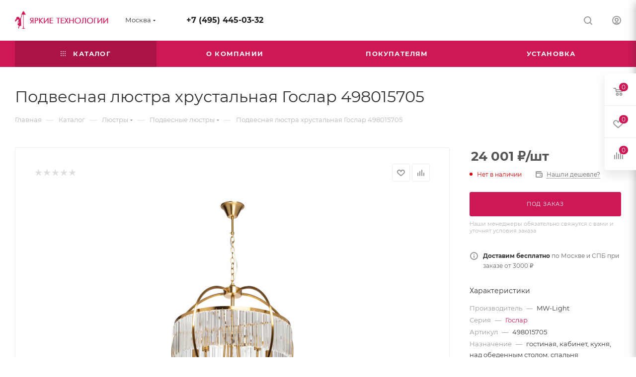

--- FILE ---
content_type: text/html; charset=UTF-8
request_url: https://btsvet.ru/catalog/detail/podvesnaya-lyustra-khrustalnaya-goslar-498015705/
body_size: 50956
content:

    <!DOCTYPE html>
<html xmlns="http://www.w3.org/1999/xhtml" xml:lang="ru" lang="ru"  >
    <head>
        <title>Подвесная люстра хрустальная Гослар 498015705 купить по низкой цене с доставкой - Интернет-магазин BTSvet</title>
        <meta name="viewport" content="initial-scale=1.0, width=device-width, maximum-scale=1" />
        <meta name="HandheldFriendly" content="true" />
        <meta name="yes" content="yes" />
        <meta name="apple-mobile-web-app-status-bar-style" content="black" />
        <meta name="SKYPE_TOOLBAR" content="SKYPE_TOOLBAR_PARSER_COMPATIBLE" />
        <meta http-equiv="Content-Type" content="text/html; charset=UTF-8" />
<meta name="keywords" content="Подвесная люстра хрустальная Гослар 498015705, купить Подвесная люстра хрустальная Гослар 498015705" />
<meta name="description" content="&#128161; Закажите Подвесная люстра хрустальная Гослар 498015705 в интернет-магазине BTSvet! &#11088; Предложим лучшую цену, ответим на все вопросы. Оплата при получении. &#128666; Доставка от 1 дня." />
<script data-skip-moving="true">(function(w, d) {var v = w.frameCacheVars = {'CACHE_MODE':'HTMLCACHE','storageBlocks':[],'dynamicBlocks':{'4i19eW':'68b329da9893','basketitems-component-block':'d41d8cd98f00','header-buffered-logo1':'3b7470701c8f','header-allphones-block1':'957f2c2638a1','header-auth-block1':'d41d8cd98f00','mobile-basket-with-compare-block1':'d41d8cd98f00','allregions-list-block1':'97d24050afe3','email-block1':'e4166149c979','address-block1':'86847d852b29','header-buffered-logo2':'3b7470701c8f','allregions-list-block2':'97d24050afe3','header-allphones-block2':'b699da97aab7','header-auth-block2':'d41d8cd98f00','header-buffered-fixed-logo1':'3b7470701c8f','header-auth-block3':'d41d8cd98f00','header-buffered-logo3':'3b7470701c8f','header-basket-with-compare-block1':'d41d8cd98f00','header-auth-block4':'d41d8cd98f00','mobile-region-block1':'d41d8cd98f00','mobile-auth-block1':'d41d8cd98f00','mobile-basket-with-compare-block2':'d41d8cd98f00','mobile-phone-block1':'80f4b097af26','mobile-contact-block':'6a6f36b07d66','dv_330312':'aa8bba1dfd52','qepX1R':'d41d8cd98f00','area':'d41d8cd98f00','des':'d41d8cd98f00','viewed-block':'d41d8cd98f00','header-allphones-block3':'957f2c2638a1','email-block2':'83bf26ddfc3e','address-block2':'86847d852b29','8gJilP':'d41d8cd98f00','basketitems-block':'d41d8cd98f00','header-cart':'d41d8cd98f00'},'AUTO_UPDATE':true,'AUTO_UPDATE_TTL':'120','version':'2'};var inv = false;if (v.AUTO_UPDATE === false){if (v.AUTO_UPDATE_TTL && v.AUTO_UPDATE_TTL > 0){var lm = Date.parse(d.lastModified);if (!isNaN(lm)){var td = new Date().getTime();if ((lm + v.AUTO_UPDATE_TTL * 1000) >= td){w.frameRequestStart = false;w.preventAutoUpdate = true;return;}inv = true;}}else{w.frameRequestStart = false;w.preventAutoUpdate = true;return;}}var r = w.XMLHttpRequest ? new XMLHttpRequest() : (w.ActiveXObject ? new w.ActiveXObject("Microsoft.XMLHTTP") : null);if (!r) { return; }w.frameRequestStart = true;var m = v.CACHE_MODE; var l = w.location; var x = new Date().getTime();var q = "?bxrand=" + x + (l.search.length > 0 ? "&" + l.search.substring(1) : "");var u = l.protocol + "//" + l.host + l.pathname + q;r.open("GET", u, true);r.setRequestHeader("BX-ACTION-TYPE", "get_dynamic");r.setRequestHeader("X-Bitrix-Composite", "get_dynamic");r.setRequestHeader("BX-CACHE-MODE", m);r.setRequestHeader("BX-CACHE-BLOCKS", v.dynamicBlocks ? JSON.stringify(v.dynamicBlocks) : "");if (inv){r.setRequestHeader("BX-INVALIDATE-CACHE", "Y");}try { r.setRequestHeader("BX-REF", d.referrer || "");} catch(e) {}if (m === "APPCACHE"){r.setRequestHeader("BX-APPCACHE-PARAMS", JSON.stringify(v.PARAMS));r.setRequestHeader("BX-APPCACHE-URL", v.PAGE_URL ? v.PAGE_URL : "");}r.onreadystatechange = function() {if (r.readyState != 4) { return; }var a = r.getResponseHeader("BX-RAND");var b = w.BX && w.BX.frameCache ? w.BX.frameCache : false;if (a != x || !((r.status >= 200 && r.status < 300) || r.status === 304 || r.status === 1223 || r.status === 0)){var f = {error:true, reason:a!=x?"bad_rand":"bad_status", url:u, xhr:r, status:r.status};if (w.BX && w.BX.ready && b){BX.ready(function() {setTimeout(function(){BX.onCustomEvent("onFrameDataRequestFail", [f]);}, 0);});}w.frameRequestFail = f;return;}if (b){b.onFrameDataReceived(r.responseText);if (!w.frameUpdateInvoked){b.update(false);}w.frameUpdateInvoked = true;}else{w.frameDataString = r.responseText;}};r.send();var p = w.performance;if (p && p.addEventListener && p.getEntries && p.setResourceTimingBufferSize){var e = 'resourcetimingbufferfull';var h = function() {if (w.BX && w.BX.frameCache && w.BX.frameCache.frameDataInserted){p.removeEventListener(e, h);}else {p.setResourceTimingBufferSize(p.getEntries().length + 50);}};p.addEventListener(e, h);}})(window, document);</script>

<link href="/bitrix/css/aspro.max/notice.css?16813027233623"  rel="stylesheet" />
<link href="/bitrix/js/ui/design-tokens/dist/ui.design-tokens.css?170447042125728"  rel="stylesheet" />
<link href="/bitrix/js/ui/fonts/opensans/ui.font.opensans.css?16796502062555"  rel="stylesheet" />
<link href="/bitrix/js/main/popup/dist/main.popup.bundle.css?169200982929861"  rel="stylesheet" />
<link href="/bitrix/templates/aspro_max/components/bitrix/catalog/main/style.css?170600369862458"  rel="stylesheet" />
<link href="/bitrix/components/bitrix/system.show_message/templates/.default/style.css?167930606964"  rel="stylesheet" />
<link href="/bitrix/templates/aspro_max/vendor/css/carousel/swiper/swiper-bundle.min.css?170447005714468"  rel="stylesheet" />
<link href="/bitrix/templates/aspro_max/css/slider.swiper.min.css?17044700573327"  rel="stylesheet" />
<link href="/bitrix/templates/aspro_max/css/main_slider.min.css?168174058727739"  rel="stylesheet" />
<link href="/bitrix/templates/aspro_max/css/propertygroups.css?16817405874920"  rel="stylesheet" />
<link href="/bitrix/templates/aspro_max/vendor/css/carousel/owl/owl.carousel.min.css?16817405843351"  rel="stylesheet" />
<link href="/bitrix/templates/aspro_max/vendor/css/carousel/owl/owl.theme.default.min.css?16817405841013"  rel="stylesheet" />
<link href="/bitrix/templates/aspro_max/css/detail-gallery.css?17044700548093"  rel="stylesheet" />
<link href="/bitrix/templates/aspro_max/css/bonus-system.min.css?16817405851535"  rel="stylesheet" />
<link href="/bitrix/templates/aspro_max/css/jquery.fancybox.min.css?168174058713062"  rel="stylesheet" />
<link href="/bitrix/templates/aspro_max/css/animation/animation_ext.css?16817405854934"  rel="stylesheet" />
<link href="/bitrix/templates/aspro_max/components/bitrix/catalog.comments/catalog/style.css?168423450621967"  rel="stylesheet" />
<link href="/bitrix/panel/main/popup.css?167965024722696"  rel="stylesheet" />
<link href="/bitrix/components/bitrix/blog/templates/.default/style.css?167965026933777"  rel="stylesheet" />
<link href="/bitrix/components/bitrix/blog/templates/.default/themes/green/style.css?16793060721140"  rel="stylesheet" />
<link href="/bitrix/components/bitrix/rating.vote/templates/standart_text/style.css?16793060692223"  rel="stylesheet" />
<link href="/bitrix/templates/aspro_max/css/fonts/montserrat/css/montserrat.min.css?16817405865716"  data-template-style="true"  rel="stylesheet" />
<link href="/bitrix/templates/aspro_max/css/blocks/dark-light-theme.css?16817405852648"  data-template-style="true"  rel="stylesheet" />
<link href="/bitrix/templates/aspro_max/css/colored.css?17044700544162"  data-template-style="true"  rel="stylesheet" />
<link href="/bitrix/templates/aspro_max/css/lite.bootstrap.css?168174058714370"  data-template-style="true"  rel="stylesheet" />
<link href="/bitrix/templates/aspro_max/css/styles.css?1704470057202741"  data-template-style="true"  rel="stylesheet" />
<link href="/bitrix/templates/aspro_max/css/blocks/blocks.css?170447005423521"  data-template-style="true"  rel="stylesheet" />
<link href="/bitrix/templates/aspro_max/css/blocks/common.blocks/counter-state/counter-state.css?1704470034490"  data-template-style="true"  rel="stylesheet" />
<link href="/bitrix/templates/aspro_max/css/menu.css?170447005489132"  data-template-style="true"  rel="stylesheet" />
<link href="/bitrix/templates/aspro_max/css/catalog.css?168174058716771"  data-template-style="true"  rel="stylesheet" />
<link href="/bitrix/templates/aspro_max/vendor/css/ripple.css?1681740584854"  data-template-style="true"  rel="stylesheet" />
<link href="/bitrix/templates/aspro_max/css/stores.css?168174058710361"  data-template-style="true"  rel="stylesheet" />
<link href="/bitrix/templates/aspro_max/css/yandex_map.css?17044700577689"  data-template-style="true"  rel="stylesheet" />
<link href="/bitrix/templates/aspro_max/css/header_fixed.css?168174058713592"  data-template-style="true"  rel="stylesheet" />
<link href="/bitrix/templates/aspro_max/ajax/ajax.css?1681740587326"  data-template-style="true"  rel="stylesheet" />
<link href="/bitrix/templates/aspro_max/css/searchtitle.css?170447005411959"  data-template-style="true"  rel="stylesheet" />
<link href="/bitrix/templates/aspro_max/css/blocks/line-block.min.css?16817405854730"  data-template-style="true"  rel="stylesheet" />
<link href="/bitrix/templates/aspro_max/components/bitrix/menu/top/style.css?1681740579204"  data-template-style="true"  rel="stylesheet" />
<link href="/bitrix/templates/aspro_max/css/mega_menu.css?17044700291653"  data-template-style="true"  rel="stylesheet" />
<link href="/bitrix/templates/aspro_max/components/bitrix/breadcrumb/main/style.css?16817405792354"  data-template-style="true"  rel="stylesheet" />
<link href="/bitrix/templates/aspro_max/css/footer.css?168174058737004"  data-template-style="true"  rel="stylesheet" />
<link href="/bitrix/components/aspro/marketing.popup.max/templates/.default/style.css?17044700579101"  data-template-style="true"  rel="stylesheet" />
<link href="/bitrix/templates/aspro_max/styles.css?170596161221780"  data-template-style="true"  rel="stylesheet" />
<link href="/bitrix/templates/aspro_max/template_styles.css?1705961615486080"  data-template-style="true"  rel="stylesheet" />
<link href="/bitrix/templates/aspro_max/css/header.css?170447005436544"  data-template-style="true"  rel="stylesheet" />
<link href="/bitrix/templates/aspro_max/css/media.css?1706009535200014"  data-template-style="true"  rel="stylesheet" />
<link href="/bitrix/templates/aspro_max/css/h1-normal.css?168174058739"  data-template-style="true"  rel="stylesheet" />
<link href="/bitrix/templates/aspro_max/themes/custom_s1/theme.css?169699927554982"  data-template-style="true"  rel="stylesheet" />
<link href="/bitrix/templates/aspro_max/css/widths/width-3.css?17044700344051"  data-template-style="true"  rel="stylesheet" />
<link href="/bitrix/templates/aspro_max/css/fonts/font-10.css?16817405861097"  data-template-style="true"  rel="stylesheet" />
<link href="/bitrix/templates/aspro_max/css/custom.css?1681740587392"  data-template-style="true"  rel="stylesheet" />
<script>if(!window.BX)window.BX={};if(!window.BX.message)window.BX.message=function(mess){if(typeof mess==='object'){for(let i in mess) {BX.message[i]=mess[i];} return true;}};</script>
<script>(window.BX||top.BX).message({'JS_CORE_LOADING':'Загрузка...','JS_CORE_NO_DATA':'- Нет данных -','JS_CORE_WINDOW_CLOSE':'Закрыть','JS_CORE_WINDOW_EXPAND':'Развернуть','JS_CORE_WINDOW_NARROW':'Свернуть в окно','JS_CORE_WINDOW_SAVE':'Сохранить','JS_CORE_WINDOW_CANCEL':'Отменить','JS_CORE_WINDOW_CONTINUE':'Продолжить','JS_CORE_H':'ч','JS_CORE_M':'м','JS_CORE_S':'с','JSADM_AI_HIDE_EXTRA':'Скрыть лишние','JSADM_AI_ALL_NOTIF':'Показать все','JSADM_AUTH_REQ':'Требуется авторизация!','JS_CORE_WINDOW_AUTH':'Войти','JS_CORE_IMAGE_FULL':'Полный размер'});</script>
<script src="/bitrix/js/main/core/core.js?1704470450489969"></script>
<script>BX.setJSList(['/bitrix/js/main/core/core_ajax.js','/bitrix/js/main/core/core_promise.js','/bitrix/js/main/polyfill/promise/js/promise.js','/bitrix/js/main/loadext/loadext.js','/bitrix/js/main/loadext/extension.js','/bitrix/js/main/polyfill/promise/js/promise.js','/bitrix/js/main/polyfill/find/js/find.js','/bitrix/js/main/polyfill/includes/js/includes.js','/bitrix/js/main/polyfill/matches/js/matches.js','/bitrix/js/ui/polyfill/closest/js/closest.js','/bitrix/js/main/polyfill/fill/main.polyfill.fill.js','/bitrix/js/main/polyfill/find/js/find.js','/bitrix/js/main/polyfill/matches/js/matches.js','/bitrix/js/main/polyfill/core/dist/polyfill.bundle.js','/bitrix/js/main/core/core.js','/bitrix/js/main/polyfill/intersectionobserver/js/intersectionobserver.js','/bitrix/js/main/lazyload/dist/lazyload.bundle.js','/bitrix/js/main/polyfill/core/dist/polyfill.bundle.js','/bitrix/js/main/parambag/dist/parambag.bundle.js']);
</script>
<script>(window.BX||top.BX).message({'pull_server_enabled':'N','pull_config_timestamp':'0','pull_guest_mode':'N','pull_guest_user_id':'0'});(window.BX||top.BX).message({'PULL_OLD_REVISION':'Для продолжения корректной работы с сайтом необходимо перезагрузить страницу.'});</script>
<script>(window.BX||top.BX).message({'NOTICE_ADDED2CART':'В корзине','NOTICE_CLOSE':'Закрыть','NOTICE_MORE':'и ещё #COUNT# #PRODUCTS#','NOTICE_PRODUCT0':'товаров','NOTICE_PRODUCT1':'товар','NOTICE_PRODUCT2':'товара','NOTICE_ADDED2DELAY':'В отложенных','NOTICE_ADDED2COMPARE':'В сравнении','NOTICE_ERROR':'Ошибка','NOTICE_REQUEST_ERROR':'Ошибка запроса','NOTICE_AUTHORIZED':'Вы успешно авторизовались','NOTICE_ADDED2FAVORITE':'В избранном','NOTICE_ADDED2SUBSCRIBE':'Вы подписались','NOTICE_REMOVED_FROM_COMPARE':'Удалено из сравнения','NOTICE_REMOVED_FROM_FAVORITE':'Удалено из избранного','NOTICE_REMOVED_FROM_SUBSCRIBE':'Удалено из подписки'});</script>
<script>(window.BX||top.BX).message({'CT_BST_SEARCH_BUTTON2':'Найти','SEARCH_IN_SITE_FULL':'По всему сайту','SEARCH_IN_SITE':'Везде','SEARCH_IN_CATALOG_FULL':'По каталогу','SEARCH_IN_CATALOG':'Каталог'});</script>
<script>(window.BX||top.BX).message({'JS_CORE_LOADING':'Загрузка...','JS_CORE_NO_DATA':'- Нет данных -','JS_CORE_WINDOW_CLOSE':'Закрыть','JS_CORE_WINDOW_EXPAND':'Развернуть','JS_CORE_WINDOW_NARROW':'Свернуть в окно','JS_CORE_WINDOW_SAVE':'Сохранить','JS_CORE_WINDOW_CANCEL':'Отменить','JS_CORE_WINDOW_CONTINUE':'Продолжить','JS_CORE_H':'ч','JS_CORE_M':'м','JS_CORE_S':'с','JSADM_AI_HIDE_EXTRA':'Скрыть лишние','JSADM_AI_ALL_NOTIF':'Показать все','JSADM_AUTH_REQ':'Требуется авторизация!','JS_CORE_WINDOW_AUTH':'Войти','JS_CORE_IMAGE_FULL':'Полный размер'});</script>
<script>(window.BX||top.BX).message({'LANGUAGE_ID':'ru','FORMAT_DATE':'DD.MM.YYYY','FORMAT_DATETIME':'DD.MM.YYYY HH:MI:SS','COOKIE_PREFIX':'BITRIX_SM','SERVER_TZ_OFFSET':'10800','UTF_MODE':'Y','SITE_ID':'s1','SITE_DIR':'/'});</script>

<script src="/bitrix/js/ui/dexie/dist/dexie3.bundle.js?1704470412187520"></script>
<script src="/bitrix/js/main/core/core_ls.js?167930606810430"></script>
<script src="/bitrix/js/main/core/core_fx.js?167930606816888"></script>
<script src="/bitrix/js/main/core/core_frame_cache.js?170447045117266"></script>
<script src="/bitrix/js/pull/protobuf/protobuf.js?1679306082274055"></script>
<script src="/bitrix/js/pull/protobuf/model.js?167930608270928"></script>
<script src="/bitrix/js/rest/client/rest.client.js?167930608317414"></script>
<script src="/bitrix/js/pull/client/pull.client.js?170447039583427"></script>
<script src="/bitrix/js/main/ajax.js?167930606835509"></script>
<script src="/bitrix/js/aspro.max/notice.js?170447003428186"></script>
<script src="/bitrix/js/main/popup/dist/main.popup.bundle.js?1704470451116869"></script>
<script src="/bitrix/js/main/pageobject/pageobject.js?1679306068864"></script>
<script src="/bitrix/js/main/core/core_window.js?170447045098766"></script>
<script src="/bitrix/js/main/rating.js?170447044416557"></script>
<script src="/bitrix/js/currency/currency-core/dist/currency-core.bundle.js?16796501767014"></script>
<script src="/bitrix/js/currency/core_currency.js?16793060741141"></script>
<script>
					(function () {
						"use strict";
						var counter = function ()
						{
							var cookie = (function (name) {
								var parts = ("; " + document.cookie).split("; " + name + "=");
								if (parts.length == 2) {
									try {return JSON.parse(decodeURIComponent(parts.pop().split(";").shift()));}
									catch (e) {}
								}
							})("BITRIX_CONVERSION_CONTEXT_s1");
							if (cookie && cookie.EXPIRE >= BX.message("SERVER_TIME"))
								return;
							var request = new XMLHttpRequest();
							request.open("POST", "/bitrix/tools/conversion/ajax_counter.php", true);
							request.setRequestHeader("Content-type", "application/x-www-form-urlencoded");
							request.send(
								"SITE_ID="+encodeURIComponent("s1")+
								"&sessid="+encodeURIComponent(BX.bitrix_sessid())+
								"&HTTP_REFERER="+encodeURIComponent(document.referrer)
							);
						};
						if (window.frameRequestStart === true)
							BX.addCustomEvent("onFrameDataReceived", counter);
						else
							BX.ready(counter);
					})();
				</script>
<script>BX.message({'PORTAL_WIZARD_NAME':'Аспро: Максимум - интернет-магазин','PORTAL_WIZARD_DESC':'Аспро: Максимум - интернет магазин с поддержкой современных технологий: BigData, композитный сайт, фасетный поиск, адаптивная верстка','ASPRO_MAX_MOD_INST_OK':'Поздравляем, модуль «Аспро: Максимум - интернет-магазин» успешно установлен!<br />\nДля установки готового сайта, пожалуйста перейдите <a href=\'/bitrix/admin/wizard_list.php?lang=ru\'>в список мастеров<\/a> <br />и выберите пункт «Установить» в меню мастера aspro:max','ASPRO_MAX_MOD_UNINST_OK':'Удаление модуля успешно завершено','ASPRO_MAX_SCOM_INSTALL_NAME':'Аспро: Максимум - интернет-магазин','ASPRO_MAX_SCOM_INSTALL_DESCRIPTION':'Мастер создания интернет-магазина «Аспро: Максимум - интернет-магазин»','ASPRO_MAX_SCOM_INSTALL_TITLE':'Установка модуля \"Аспро: Максимум\"','ASPRO_MAX_SCOM_UNINSTALL_TITLE':'Удаление модуля \"Аспро: Максимум\"','ASPRO_MAX_SPER_PARTNER':'Аспро','ASPRO_MAX_PARTNER_URI':'http://www.aspro.ru','OPEN_WIZARDS_LIST':'Открыть список мастеров','ASPRO_MAX_INSTALL_SITE':'Установить готовый сайт','PHONE':'Телефон','FAST_VIEW':'Быстрый просмотр','TABLES_SIZE_TITLE':'Подбор размера','SOCIAL':'Социальные сети','DESCRIPTION':'Описание магазина','ITEMS':'Товары','LOGO':'Логотип','REGISTER_INCLUDE_AREA':'Текст о регистрации','AUTH_INCLUDE_AREA':'Текст об авторизации','FRONT_IMG':'Изображение компании','EMPTY_CART':'пуста','CATALOG_VIEW_MORE':'... Показать все','CATALOG_VIEW_LESS':'... Свернуть','JS_REQUIRED':'Заполните это поле','JS_FORMAT':'Неверный формат','JS_FILE_EXT':'Недопустимое расширение файла','JS_PASSWORD_COPY':'Пароли не совпадают','JS_PASSWORD_LENGTH':'Минимум 6 символов','JS_ERROR':'Неверно заполнено поле','JS_FILE_SIZE':'Максимальный размер 5мб','JS_FILE_BUTTON_NAME':'Выберите файл','JS_FILE_DEFAULT':'Прикрепите файл','JS_DATE':'Некорректная дата','JS_DATETIME':'Некорректная дата/время','JS_REQUIRED_LICENSES':'Согласитесь с условиями','JS_REQUIRED_OFFER':'Согласитесь с условиями','LICENSE_PROP':'Согласие на обработку персональных данных','LOGIN_LEN':'Введите минимум {0} символа','FANCY_CLOSE':'Закрыть','FANCY_NEXT':'Следующий','FANCY_PREV':'Предыдущий','TOP_AUTH_REGISTER':'Регистрация','CALLBACK':'Заказать звонок','ASK':'Задать вопрос','REVIEW':'Оставить отзыв','S_CALLBACK':'Заказать звонок','UNTIL_AKC':'До конца акции','TITLE_QUANTITY_BLOCK':'Остаток','TITLE_QUANTITY':'шт','TOTAL_SUMM_ITEM':'Общая стоимость ','SUBSCRIBE_SUCCESS':'Вы успешно подписались','RECAPTCHA_TEXT':'Подтвердите, что вы не робот','JS_RECAPTCHA_ERROR':'Пройдите проверку','COUNTDOWN_SEC':'сек','COUNTDOWN_MIN':'мин','COUNTDOWN_HOUR':'час','COUNTDOWN_DAY0':'дн','COUNTDOWN_DAY1':'дн','COUNTDOWN_DAY2':'дн','COUNTDOWN_WEAK0':'Недель','COUNTDOWN_WEAK1':'Неделя','COUNTDOWN_WEAK2':'Недели','COUNTDOWN_MONTH0':'Месяцев','COUNTDOWN_MONTH1':'Месяц','COUNTDOWN_MONTH2':'Месяца','COUNTDOWN_YEAR0':'Лет','COUNTDOWN_YEAR1':'Год','COUNTDOWN_YEAR2':'Года','COUNTDOWN_COMPACT_SEC':'с','COUNTDOWN_COMPACT_MIN':'м','COUNTDOWN_COMPACT_HOUR':'ч','COUNTDOWN_COMPACT_DAY':'д','COUNTDOWN_COMPACT_WEAK':'н','COUNTDOWN_COMPACT_MONTH':'м','COUNTDOWN_COMPACT_YEAR0':'л','COUNTDOWN_COMPACT_YEAR1':'г','CATALOG_PARTIAL_BASKET_PROPERTIES_ERROR':'Заполнены не все свойства у добавляемого товара','CATALOG_EMPTY_BASKET_PROPERTIES_ERROR':'Выберите свойства товара, добавляемые в корзину в параметрах компонента','CATALOG_ELEMENT_NOT_FOUND':'Элемент не найден','ERROR_ADD2BASKET':'Ошибка добавления товара в корзину','CATALOG_SUCCESSFUL_ADD_TO_BASKET':'Успешное добавление товара в корзину','ERROR_BASKET_TITLE':'Ошибка корзины','ERROR_BASKET_PROP_TITLE':'Выберите свойства, добавляемые в корзину','ERROR_BASKET_BUTTON':'Выбрать','BASKET_TOP':'Корзина в шапке','ERROR_ADD_DELAY_ITEM':'Ошибка отложенной корзины','VIEWED_TITLE':'Ранее вы смотрели','VIEWED_BEFORE':'Ранее вы смотрели','BEST_TITLE':'Лучшие предложения','CT_BST_SEARCH_BUTTON':'Поиск','CT_BST_SEARCH2_BUTTON':'Найти','BASKET_PRINT_BUTTON':'Распечатать','BASKET_CLEAR_ALL_BUTTON':'Очистить','BASKET_QUICK_ORDER_BUTTON':'Быстрый заказ','BASKET_CONTINUE_BUTTON':'Продолжить покупки','BASKET_ORDER_BUTTON':'Оформить заказ','SHARE_BUTTON':'Поделиться','BASKET_CHANGE_TITLE':'Ваш заказ','BASKET_CHANGE_LINK':'Изменить','MORE_INFO_SKU':'Купить','FROM':'от','BEFORE':'до','TITLE_BLOCK_VIEWED_NAME':'Ранее вы смотрели','T_BASKET':'Корзина','FILTER_EXPAND_VALUES':'Показать все','FILTER_HIDE_VALUES':'Свернуть','FULL_ORDER':'Полный заказ','CUSTOM_COLOR_CHOOSE':'Выбрать','CUSTOM_COLOR_CANCEL':'Отмена','S_MOBILE_MENU':'Меню','MAX_T_MENU_BACK':'Назад','MAX_T_MENU_CALLBACK':'Обратная связь','MAX_T_MENU_CONTACTS_TITLE':'Будьте на связи','SEARCH_TITLE':'Поиск','SOCIAL_TITLE':'Оставайтесь на связи','HEADER_SCHEDULE':'Время работы','SEO_TEXT':'SEO описание','COMPANY_IMG':'Картинка компании','COMPANY_TEXT':'Описание компании','CONFIG_SAVE_SUCCESS':'Настройки сохранены','CONFIG_SAVE_FAIL':'Ошибка сохранения настроек','ITEM_ECONOMY':'Экономия','ITEM_ARTICLE':'Артикул: ','JS_FORMAT_ORDER':'имеет неверный формат','JS_BASKET_COUNT_TITLE':'В корзине товаров на SUMM','POPUP_VIDEO':'Видео','POPUP_GIFT_TEXT':'Нашли что-то особенное? Намекните другу о подарке!','ORDER_FIO_LABEL':'Ф.И.О.','ORDER_PHONE_LABEL':'Телефон','ORDER_REGISTER_BUTTON':'Регистрация','PRICES_TYPE':'Варианты цен','FILTER_HELPER_VALUES':' знач.','SHOW_MORE_SCU_MAIN':'Еще #COUNT#','SHOW_MORE_SCU_1':'предложение','SHOW_MORE_SCU_2':'предложения','SHOW_MORE_SCU_3':'предложений','PARENT_ITEM_NOT_FOUND':'Не найден основной товар для услуги в корзине. Обновите страницу и попробуйте снова.','INVALID_NUMBER':'Неверный номер','INVALID_COUNTRY_CODE':'Неверный код страны','TOO_SHORT':'Номер слишком короткий','TOO_LONG':'Номер слишком длинный','FORM_REQUIRED_FIELDS':'обязательные поля'})</script>
<link href="/bitrix/templates/aspro_max/css/critical.css?168174058533" data-skip-moving="true" rel="stylesheet">
<meta name="theme-color" content="#ce1757">
<style>:root{--theme-base-color: #ce1757;--theme-base-opacity-color: #ce17571a;--theme-base-color-hue:339;--theme-base-color-saturation:80%;--theme-base-color-lightness:45%;}</style>
<style>html {--theme-page-width: 1348px;--theme-page-width-padding: 30px}</style>
<script src="/bitrix/templates/aspro_max/js/observer.js" async defer></script>
<script data-skip-moving="true">window.lazySizesConfig = window.lazySizesConfig || {};lazySizesConfig.loadMode = 1;lazySizesConfig.expand = 200;lazySizesConfig.expFactor = 1;lazySizesConfig.hFac = 0.1;window.lazySizesConfig.lazyClass = "lazy";</script>
<script src="/bitrix/templates/aspro_max/js/ls.unveilhooks.min.js" data-skip-moving="true" defer></script>
<script src="/bitrix/templates/aspro_max/js/lazysizes.min.js" data-skip-moving="true" defer></script>
<link href="/bitrix/templates/aspro_max/css/print.css?168174058723591" data-template-style="true" rel="stylesheet" media="print">
					<script data-skip-moving="true" src="/bitrix/js/main/jquery/jquery-3.6.0.min.js"></script>
					<script data-skip-moving="true" src="/bitrix/templates/aspro_max/js/speed.min.js?=1681740585"></script>
<link rel="shortcut icon" href="/favicon.ico" type="image/x-icon" />
<link rel="apple-touch-icon" sizes="180x180" href="/include/apple-touch-icon.png" />
<meta property="og:description" content="&#128161; Закажите Подвесная люстра хрустальная Гослар 498015705 в интернет-магазине BTSvet! &#11088; Предложим лучшую цену, ответим на все вопросы. Оплата при получении. &#128666; Доставка от 1 дня." />
<meta property="og:image" content="https://btsvet.ru:443/upload/iblock/a06/10orvlfsqo2o7e6b3118dxqq2rb8bmet.jpg" />
<link rel="image_src" href="https://btsvet.ru:443/upload/iblock/a06/10orvlfsqo2o7e6b3118dxqq2rb8bmet.jpg"  />
<meta property="og:title" content="Подвесная люстра хрустальная Гослар 498015705 купить по низкой цене с доставкой - Интернет-магазин BTSvet" />
<meta property="og:type" content="website" />
<meta property="og:url" content="https://btsvet.ru:443/catalog/detail/podvesnaya-lyustra-khrustalnaya-goslar-498015705/" />
<script src="/bitrix/templates/aspro_max/js/fetch/bottom_panel.js?1704470057726" data-skip-moving="true" defer=""></script>

<script src="/bitrix/templates/aspro_max/js/lite.bootstrap.js?168174058519575"></script>
<script src="/bitrix/templates/aspro_max/js/jquery.actual.min.js?16817405851251"></script>
<script src="/bitrix/templates/aspro_max/vendor/js/ripple.js?16817405844702"></script>
<script src="/bitrix/templates/aspro_max/js/browser.js?16817405851032"></script>
<script src="/bitrix/templates/aspro_max/js/jquery.uniform.min.js?16817405858308"></script>
<script src="/bitrix/templates/aspro_max/vendor/js/sticky-sidebar.js?168174058425989"></script>
<script src="/bitrix/templates/aspro_max/js/jquery.validate.min.js?168174058522257"></script>
<script src="/bitrix/templates/aspro_max/js/jquery.alphanumeric.js?16817405851972"></script>
<script src="/bitrix/templates/aspro_max/js/jquery.cookie.js?16817405853066"></script>
<script src="/bitrix/templates/aspro_max/js/mobile.js?170447005227957"></script>
<script src="/bitrix/templates/aspro_max/js/main.js?1704470057322046"></script>
<script src="/bitrix/templates/aspro_max/js/blocks/blocks.js?17044700496782"></script>
<script src="/bitrix/templates/aspro_max/js/logo.min.js?17044700523490"></script>
<script src="/bitrix/templates/aspro_max/js/autoload/item-action.js?170447004916380"></script>
<script src="/bitrix/templates/aspro_max/js/autoload/select_offer_load.js?17044700491192"></script>
<script src="/bitrix/components/bitrix/search.title/script.js?16793060879847"></script>
<script src="/bitrix/templates/aspro_max/components/bitrix/search.title/mega_menu/script.js?170447002910832"></script>
<script src="/bitrix/templates/aspro_max/js/searchtitle.js?17044700291367"></script>
<script src="/bitrix/templates/aspro_max/components/bitrix/menu/top/script.js?168174057936"></script>
<script src="/bitrix/templates/aspro_max/js/mega_menu.js?16817405841023"></script>
<script src="/bitrix/templates/aspro_max/components/bitrix/menu/bottom/script.js?1681740579789"></script>
<script src="/bitrix/templates/aspro_max/components/bitrix/search.title/fixed/script.js?170447002910790"></script>
<script src="/bitrix/templates/aspro_max/js/custom.js?16817405851769"></script>
<script src="/bitrix/templates/aspro_max/components/bitrix/catalog/main/script.js?170447005419831"></script>
<script src="/bitrix/templates/aspro_max/components/bitrix/catalog.element/main/script.js?168174057210901"></script>
<script src="/bitrix/templates/aspro_max/js/rating_likes.js?168174058510797"></script>
<script src="/bitrix/templates/aspro_max/js/slider.swiper.min.js?17044700541765"></script>
<script src="/bitrix/templates/aspro_max/vendor/js/carousel/swiper/swiper-bundle.min.js?1704470057105539"></script>
<script src="/bitrix/templates/aspro_max/js/hash_location.js?1681740585995"></script>
<script src="/bitrix/templates/aspro_max/js/tabs_history.js?16817405851996"></script>
<script src="/bitrix/templates/aspro_max/js/countdown.js?1681740585620"></script>
<script src="/bitrix/templates/aspro_max/js/propertygroups.js?1681740585916"></script>
<script src="/bitrix/templates/aspro_max/js/jquery.history.js?168174058521571"></script>
<script src="/bitrix/templates/aspro_max/vendor/js/carousel/owl/owl.carousel.min.js?168174058444743"></script>
<script src="/bitrix/templates/aspro_max/js/catalog_element.min.js?1704470049261"></script>
<script src="/bitrix/templates/aspro_max/js/jquery.fancybox.min.js?168174058567390"></script>
<script src="/bitrix/templates/aspro_max/components/aspro/regionality.list.max/popup_regions_small/script.js?17044700491037"></script>
<script src="/bitrix/templates/aspro_max/js/setCookieOnDomains.js?1704470049582"></script>
<script src="/bitrix/templates/aspro_max/components/bitrix/catalog.comments/catalog/script.js?16817405767715"></script>
<script>var _ba = _ba || []; _ba.push(["aid", "a5382e718cbb6c2d9c0e6c653bd4c485"]); _ba.push(["host", "btsvet.ru"]); (function() {var ba = document.createElement("script"); ba.type = "text/javascript"; ba.async = true;ba.src = (document.location.protocol == "https:" ? "https://" : "http://") + "bitrix.info/ba.js";var s = document.getElementsByTagName("script")[0];s.parentNode.insertBefore(ba, s);})();</script>

                            </head>
<body class=" site_s1  fill_bg_n catalog-delayed-btn-Y theme-light" id="main" data-site="/">

	<div id="panel"></div>
<div id="bxdynamic_4i19eW_start" style="display:none"></div>
<div id="bxdynamic_4i19eW_end" style="display:none"></div>		<div id="bxdynamic_basketitems-component-block_start" style="display:none"></div><div id="bxdynamic_basketitems-component-block_end" style="display:none"></div>								<div class="cd-modal-bg"></div>
		<script data-skip-moving="true">var solutionName = 'arMaxOptions';</script>
		<script src="/bitrix/templates/aspro_max/js/setTheme.php?site_id=s1&site_dir=/" data-skip-moving="true"></script>
		<script>window.onload=function(){window.basketJSParams = window.basketJSParams || [];}
		BX.message({'MIN_ORDER_PRICE_TEXT':'<b>Минимальная сумма заказа #PRICE#<\/b><br/>Пожалуйста, добавьте еще товаров в корзину','LICENSES_TEXT':'Я согласен на <a href=\"/include/licenses_detail.php\" target=\"_blank\">обработку персональных данных<\/a>'});
		arAsproOptions.PAGES.FRONT_PAGE = window[solutionName].PAGES.FRONT_PAGE = "";arAsproOptions.PAGES.BASKET_PAGE = window[solutionName].PAGES.BASKET_PAGE = "";arAsproOptions.PAGES.ORDER_PAGE = window[solutionName].PAGES.ORDER_PAGE = "";arAsproOptions.PAGES.PERSONAL_PAGE = window[solutionName].PAGES.PERSONAL_PAGE = "";arAsproOptions.PAGES.CATALOG_PAGE = window[solutionName].PAGES.CATALOG_PAGE = "1";</script>
<div class="wrapper1    header_bgcolored long_header colored_header catalog_page basket_fly fly2 basket_fill_WHITE side_LEFT block_side_NORMAL catalog_icons_N banner_auto with_fast_view mheader-v1 header-v1 header-font-lower_N regions_Y title_position_LEFT footer-v2 front-vindex1 mfixed_Y mfixed_view_always title-v3 lazy_Y with_phones compact-catalog dark-hover-overlay normal-catalog-img landing-normal big-banners-mobile-slider bottom-icons-panel-N compact-breadcrumbs-N catalog-delayed-btn-Y  ">

<div class="mega_fixed_menu scrollblock">
	<div class="maxwidth-theme">
		<svg class="svg svg-close" width="14" height="14" viewBox="0 0 14 14">
		  <path data-name="Rounded Rectangle 568 copy 16" d="M1009.4,953l5.32,5.315a0.987,0.987,0,0,1,0,1.4,1,1,0,0,1-1.41,0L1008,954.4l-5.32,5.315a0.991,0.991,0,0,1-1.4-1.4L1006.6,953l-5.32-5.315a0.991,0.991,0,0,1,1.4-1.4l5.32,5.315,5.31-5.315a1,1,0,0,1,1.41,0,0.987,0.987,0,0,1,0,1.4Z" transform="translate(-1001 -946)"></path>
		</svg>
		<i class="svg svg-close mask arrow"></i>
		<div class="row">
			<div class="col-md-9">
				<div class="left_menu_block">
					<div class="logo_block flexbox flexbox--row align-items-normal">
						<div class="logo">
							<div id="bxdynamic_header-buffered-logo1_start" style="display:none"></div><a href="/"><img src="/upload/CMax/082/w1wobw8g8s4j4sw8qm7t2qwi7ac13gvw.png" alt="Яркие Технологии" title="Яркие Технологии" data-src="" /></a><div id="bxdynamic_header-buffered-logo1_end" style="display:none"></div>						</div>
						<div class="top-description addr">
							Яркие технологии						</div>
					</div>
					<div class="search_block">
						<div class="search_wrap">
							<div class="search-block">
									<div class="search-wrapper">
		<div id="title-search_mega_menu">
			<form action="/catalog/" class="search search--hastype">
				<div class="search-input-div">
					<input class="search-input" id="title-search-input_mega_menu" type="text" name="q" value="" placeholder="Поиск" size="20" maxlength="50" autocomplete="off" />
				</div>
				<div class="search-button-div">
					<button class="btn btn-search" type="submit" name="s" value="Найти"><i class="svg search2  inline " aria-hidden="true"><svg width="17" height="17" ><use xlink:href="/bitrix/templates/aspro_max/images/svg/header_icons_srite.svg#search"></use></svg></i></button>
											<div class="dropdown-select searchtype">
							<input type="hidden" name="type" value="catalog" />
							<div class="dropdown-select__title darken font_xs">
								<span>Каталог</span>
								<i class="svg  svg-inline-search-down" aria-hidden="true" ><svg xmlns="http://www.w3.org/2000/svg" width="5" height="3" viewBox="0 0 5 3"><path class="cls-1" d="M250,80h5l-2.5,3Z" transform="translate(-250 -80)"/></svg></i>							</div>
							<div class="dropdown-select__list dropdown-menu-wrapper" role="menu">
								<!--noindex-->
								<div class="dropdown-menu-inner rounded3">
									<div class="dropdown-select__list-item font_xs">
										<span class="dropdown-select__list-link darken" data-type="all">
											<span>По всему сайту</span>
										</span>
									</div>
									<div class="dropdown-select__list-item font_xs">
										<span class="dropdown-select__list-link dropdown-select__list-link--current" data-type="catalog">
											<span>По каталогу</span>
										</span>
									</div>
								</div>
								<!--/noindex-->
							</div>
						</div>
					<span class="close-block inline-search-hide"><span class="svg svg-close close-icons"></span></span>
				</div>
			</form>
		</div>
	</div>
<script>
	var jsControl = new JCTitleSearch3({
		//'WAIT_IMAGE': '/bitrix/themes/.default/images/wait.gif',
		'AJAX_PAGE' : '/catalog/detail/podvesnaya-lyustra-khrustalnaya-goslar-498015705/',
		'CONTAINER_ID': 'title-search_mega_menu',
		'INPUT_ID': 'title-search-input_mega_menu',
		'INPUT_ID_TMP': 'title-search-input_mega_menu',
		'MIN_QUERY_LEN': 2
	});
</script>							</div>
						</div>
					</div>
										<!-- noindex -->

	<div class="burger_menu_wrapper">
		
			<div class="top_link_wrapper">
				<div class="menu-item dropdown catalog wide_menu   active">
					<div class="wrap">
						<a class="dropdown-toggle" href="/catalog/">
							<div class="link-title color-theme-hover">
																	<i class="svg inline  svg-inline-icon_catalog" aria-hidden="true" ><svg xmlns="http://www.w3.org/2000/svg" width="10" height="10" viewBox="0 0 10 10"><path  data-name="Rounded Rectangle 969 copy 7" class="cls-1" d="M644,76a1,1,0,1,1-1,1A1,1,0,0,1,644,76Zm4,0a1,1,0,1,1-1,1A1,1,0,0,1,648,76Zm4,0a1,1,0,1,1-1,1A1,1,0,0,1,652,76Zm-8,4a1,1,0,1,1-1,1A1,1,0,0,1,644,80Zm4,0a1,1,0,1,1-1,1A1,1,0,0,1,648,80Zm4,0a1,1,0,1,1-1,1A1,1,0,0,1,652,80Zm-8,4a1,1,0,1,1-1,1A1,1,0,0,1,644,84Zm4,0a1,1,0,1,1-1,1A1,1,0,0,1,648,84Zm4,0a1,1,0,1,1-1,1A1,1,0,0,1,652,84Z" transform="translate(-643 -76)"/></svg></i>																Каталог							</div>
						</a>
													<span class="tail"></span>
							<div class="burger-dropdown-menu row">
								<div class="menu-wrapper" >
									
																														<div class="col-md-4 dropdown-submenu  has_img">
																						<a href="/catalog/lyustry/" class="color-theme-hover" title="Люстры">
												<span class="name option-font-bold">Люстры</span>
											</a>
																								<div class="burger-dropdown-menu toggle_menu">
																																									<div class="menu-item   ">
															<a href="/catalog/lyustry/podvesnye/" title="Подвесные люстры">
																<span class="name color-theme-hover">Подвесные люстры</span>
															</a>
																													</div>
																																									<div class="menu-item   ">
															<a href="/catalog/lyustry/potolochnye/" title="Потолочные люстры">
																<span class="name color-theme-hover">Потолочные люстры</span>
															</a>
																													</div>
																																									<div class="menu-item   ">
															<a href="/catalog/lyustry/lifty-dlya-lyustr/" title="Лифты для люстр">
																<span class="name color-theme-hover">Лифты для люстр</span>
															</a>
																													</div>
																									</div>
																					</div>
									
																														<div class="col-md-4 dropdown-submenu  has_img">
																						<a href="/catalog/svetilniki/" class="color-theme-hover" title="Светильники">
												<span class="name option-font-bold">Светильники</span>
											</a>
																								<div class="burger-dropdown-menu toggle_menu">
																																									<div class="menu-item   ">
															<a href="/catalog/svetilniki/nastenno-potolochnye-svetilniki/" title="Настенно-потолочные светильники">
																<span class="name color-theme-hover">Настенно-потолочные светильники</span>
															</a>
																													</div>
																																									<div class="menu-item   ">
															<a href="/catalog/svetilniki/nakladnye/" title="Накладные точечные светильники">
																<span class="name color-theme-hover">Накладные точечные светильники</span>
															</a>
																													</div>
																																									<div class="menu-item   ">
															<a href="/catalog/svetilniki/vstraivaemye/" title="Встраиваемые светильники">
																<span class="name color-theme-hover">Встраиваемые светильники</span>
															</a>
																													</div>
																																									<div class="menu-item   ">
															<a href="/catalog/svetilniki/podvesy/" title="Подвесные светильники">
																<span class="name color-theme-hover">Подвесные светильники</span>
															</a>
																													</div>
																																									<div class="menu-item   ">
															<a href="/catalog/svetilniki/chasha/" title="Потолочные светильники">
																<span class="name color-theme-hover">Потолочные светильники</span>
															</a>
																													</div>
																																									<div class="menu-item   ">
															<a href="/catalog/svetilniki/mebelnye/" title="Мебельные светильники">
																<span class="name color-theme-hover">Мебельные светильники</span>
															</a>
																													</div>
																									</div>
																					</div>
									
																														<div class="col-md-4 dropdown-submenu  has_img">
																						<a href="/catalog/nastolnaya-lampa/" class="color-theme-hover" title="Настольные лампы">
												<span class="name option-font-bold">Настольные лампы</span>
											</a>
																								<div class="burger-dropdown-menu toggle_menu">
																																									<div class="menu-item   ">
															<a href="/catalog/nastolnaya-lampa/dlya_doma/" title="Декоративные настольные лампы">
																<span class="name color-theme-hover">Декоративные настольные лампы</span>
															</a>
																													</div>
																																									<div class="menu-item   ">
															<a href="/catalog/nastolnaya-lampa/ofisnye/" title="Офисные настольные лампы">
																<span class="name color-theme-hover">Офисные настольные лампы</span>
															</a>
																													</div>
																									</div>
																					</div>
									
																														<div class="col-md-4   has_img">
																						<a href="/catalog/torshery/" class="color-theme-hover" title="Торшеры">
												<span class="name option-font-bold">Торшеры</span>
											</a>
																					</div>
									
																														<div class="col-md-4 dropdown-submenu  has_img">
																						<a href="/catalog/nastennye/" class="color-theme-hover" title="Настенные">
												<span class="name option-font-bold">Настенные</span>
											</a>
																								<div class="burger-dropdown-menu toggle_menu">
																																									<div class="menu-item   ">
															<a href="/catalog/nastennye/bra/" title="Бра">
																<span class="name color-theme-hover">Бра</span>
															</a>
																													</div>
																																									<div class="menu-item   ">
															<a href="/catalog/nastennye/svetilniki/" title="Настенные светильники">
																<span class="name color-theme-hover">Настенные светильники</span>
															</a>
																													</div>
																									</div>
																					</div>
									
																														<div class="col-md-4 dropdown-submenu  has_img">
																						<a href="/catalog/podsvetka-spoty/" class="color-theme-hover" title="Подсветка и споты">
												<span class="name option-font-bold">Подсветка и споты</span>
											</a>
																								<div class="burger-dropdown-menu toggle_menu">
																																									<div class="menu-item  dropdown-submenu ">
															<a href="/catalog/podsvetka-spoty/trekovye/" title="Трековые и шинные системы">
																<span class="name color-theme-hover">Трековые и шинные системы</span>
															</a>
																															<div class="burger-dropdown-menu with_padding">
																																			<div class="menu-item ">
																			<a href="/catalog/podsvetka-spoty/trekovye/komponenty/" title="Компоненты для трековых систем">
																				<span class="name color-theme-hover">Компоненты для трековых систем</span>
																			</a>
																		</div>
																																			<div class="menu-item ">
																			<a href="/catalog/podsvetka-spoty/trekovye/shinoprovody/" title="Шинопроводы">
																				<span class="name color-theme-hover">Шинопроводы</span>
																			</a>
																		</div>
																																			<div class="menu-item ">
																			<a href="/catalog/podsvetka-spoty/trekovye/trekovye-svetilniki/" title="Трековые светильники">
																				<span class="name color-theme-hover">Трековые светильники</span>
																			</a>
																		</div>
																																			<div class="menu-item ">
																			<a href="/catalog/podsvetka-spoty/trekovye/trekovye-sistemy-v-sbore/" title="Трековые системы в сборе">
																				<span class="name color-theme-hover">Трековые системы в сборе</span>
																			</a>
																		</div>
																																	</div>
																													</div>
																																									<div class="menu-item   ">
															<a href="/catalog/podsvetka-spoty/spoty/" title="Споты">
																<span class="name color-theme-hover">Споты</span>
															</a>
																													</div>
																																									<div class="menu-item   ">
															<a href="/catalog/podsvetka-spoty/svetodiodnye_lenty/" title="Светодиодные ленты">
																<span class="name color-theme-hover">Светодиодные ленты</span>
															</a>
																													</div>
																																									<div class="menu-item   ">
															<a href="/catalog/podsvetka-spoty/zerkala-s-podsvetkoy/" title="Зеркала с подсветкой">
																<span class="name color-theme-hover">Зеркала с подсветкой</span>
															</a>
																													</div>
																																									<div class="menu-item   ">
															<a href="/catalog/podsvetka-spoty/podsvetka-dlya-kartin/" title="Подсветка для картин">
																<span class="name color-theme-hover">Подсветка для картин</span>
															</a>
																													</div>
																																									<div class="menu-item   ">
															<a href="/catalog/podsvetka-spoty/podsvetka-dlya-vitrin/" title="Подсветка для витрин">
																<span class="name color-theme-hover">Подсветка для витрин</span>
															</a>
																													</div>
																																									<div class="menu-item   ">
															<a href="/catalog/podsvetka-spoty/vstraivaemye/" title="Встраиваемые">
																<span class="name color-theme-hover">Встраиваемые</span>
															</a>
																													</div>
																																									<div class="menu-item   ">
															<a href="/catalog/podsvetka-spoty/podsvetki-dlya-lestnits-i-stupeney/" title="Подсветки для лестниц и ступеней">
																<span class="name color-theme-hover">Подсветки для лестниц и ступеней</span>
															</a>
																													</div>
																																									<div class="menu-item   ">
															<a href="/catalog/podsvetka-spoty/nakladnye-tochechnye/" title="Накладные точечные">
																<span class="name color-theme-hover">Накладные точечные</span>
															</a>
																													</div>
																									</div>
																					</div>
									
																														<div class="col-md-4 dropdown-submenu  has_img">
																						<a href="/catalog/ulichnoe-osveshchenie/" class="color-theme-hover" title="Уличное освещение">
												<span class="name option-font-bold">Уличное освещение</span>
											</a>
																								<div class="burger-dropdown-menu toggle_menu">
																																									<div class="menu-item   ">
															<a href="/catalog/ulichnoe-osveshchenie/nastennye/" title="Настенные уличные светильники">
																<span class="name color-theme-hover">Настенные уличные светильники</span>
															</a>
																													</div>
																																									<div class="menu-item   ">
															<a href="/catalog/ulichnoe-osveshchenie/fasadnye/" title="Архитектурная подсветка">
																<span class="name color-theme-hover">Архитектурная подсветка</span>
															</a>
																													</div>
																																									<div class="menu-item   ">
															<a href="/catalog/ulichnoe-osveshchenie/vstraivaemye/" title="Встраиваемые уличные светильники">
																<span class="name color-theme-hover">Встраиваемые уличные светильники</span>
															</a>
																													</div>
																																									<div class="menu-item  dropdown-submenu ">
															<a href="/catalog/ulichnoe-osveshchenie/gazonnye_svetilniki/" title="Газонные светильники">
																<span class="name color-theme-hover">Газонные светильники</span>
															</a>
																															<div class="burger-dropdown-menu with_padding">
																																			<div class="menu-item ">
																			<a href="/catalog/ulichnoe-osveshchenie/gazonnye_svetilniki/gazonnye_svetovye_figury/" title="Газонные световые фигуры">
																				<span class="name color-theme-hover">Газонные световые фигуры</span>
																			</a>
																		</div>
																																	</div>
																													</div>
																																									<div class="menu-item   ">
															<a href="/catalog/ulichnoe-osveshchenie/gruntovye/" title="Грунтовые светильники">
																<span class="name color-theme-hover">Грунтовые светильники</span>
															</a>
																													</div>
																																									<div class="menu-item   ">
															<a href="/catalog/ulichnoe-osveshchenie/na_pol/" title="Напольные уличные светильники">
																<span class="name color-theme-hover">Напольные уличные светильники</span>
															</a>
																													</div>
																																									<div class="menu-item   ">
															<a href="/catalog/ulichnoe-osveshchenie/dyuralayt/" title="Дюралайт">
																<span class="name color-theme-hover">Дюралайт</span>
															</a>
																													</div>
																																									<div class="menu-item   ">
															<a href="/catalog/ulichnoe-osveshchenie/prozhektory/" title="Прожекторы">
																<span class="name color-theme-hover">Прожекторы</span>
															</a>
																													</div>
																																									<div class="menu-item  dropdown-submenu ">
															<a href="/catalog/ulichnoe-osveshchenie/stolby/" title="Уличные светильники столбы">
																<span class="name color-theme-hover">Уличные светильники столбы</span>
															</a>
																															<div class="burger-dropdown-menu with_padding">
																																			<div class="menu-item ">
																			<a href="/catalog/ulichnoe-osveshchenie/stolby/nazemnye_svetilniki/" title="Наземные светильники">
																				<span class="name color-theme-hover">Наземные светильники</span>
																			</a>
																		</div>
																																			<div class="menu-item ">
																			<a href="/catalog/ulichnoe-osveshchenie/stolby/nazemnye_fonari/" title="Наземные фонари">
																				<span class="name color-theme-hover">Наземные фонари</span>
																			</a>
																		</div>
																																	</div>
																													</div>
																																									<div class="menu-item   ">
															<a href="/catalog/ulichnoe-osveshchenie/potolochnye/" title="Потолочные уличные светильники">
																<span class="name color-theme-hover">Потолочные уличные светильники</span>
															</a>
																													</div>
																																									<div class="menu-item collapsed  ">
															<a href="/catalog/ulichnoe-osveshchenie/podvesnye/" title="Подвесные уличные светильники">
																<span class="name color-theme-hover">Подвесные уличные светильники</span>
															</a>
																													</div>
																																									<div class="menu-item collapsed  ">
															<a href="/catalog/ulichnoe-osveshchenie/ulichnye_konsolnye_svetilniki/" title="Уличные консольные светильники">
																<span class="name color-theme-hover">Уличные консольные светильники</span>
															</a>
																													</div>
																																									<div class="menu-item collapsed  ">
															<a href="/catalog/ulichnoe-osveshchenie/ulichnye_nastolnye/" title="Уличные настольные светильники">
																<span class="name color-theme-hover">Уличные настольные светильники</span>
															</a>
																													</div>
																																									<div class="menu-item collapsed  ">
															<a href="/catalog/ulichnoe-osveshchenie/ulichnye_podvodnye_svetilniki/" title="Уличные подводные светильники">
																<span class="name color-theme-hover">Уличные подводные светильники</span>
															</a>
																													</div>
																									</div>
																					</div>
									
																														<div class="col-md-4 dropdown-submenu  has_img">
																						<a href="/catalog/novogodnee-osveshchenie/" class="color-theme-hover" title="Новогоднее освещение">
												<span class="name option-font-bold">Новогоднее освещение</span>
											</a>
																								<div class="burger-dropdown-menu toggle_menu">
																																									<div class="menu-item   ">
															<a href="/catalog/novogodnee-osveshchenie/girlyandy/" title="Гирлянды">
																<span class="name color-theme-hover">Гирлянды</span>
															</a>
																													</div>
																																									<div class="menu-item   ">
															<a href="/catalog/novogodnee-osveshchenie/vetki-dekorativnye/" title="Ветки декоративные">
																<span class="name color-theme-hover">Ветки декоративные</span>
															</a>
																													</div>
																																									<div class="menu-item   ">
															<a href="/catalog/novogodnee-osveshchenie/dekorativnye-svechi/" title="Декоративные свечи">
																<span class="name color-theme-hover">Декоративные свечи</span>
															</a>
																													</div>
																																									<div class="menu-item   ">
															<a href="/catalog/novogodnee-osveshchenie/svetovye-figury/" title="Световые фигуры">
																<span class="name color-theme-hover">Световые фигуры</span>
															</a>
																													</div>
																									</div>
																					</div>
									
																														<div class="col-md-4 dropdown-submenu  has_img">
																						<a href="/catalog/nochniki/" class="color-theme-hover" title="Ночники">
												<span class="name option-font-bold">Ночники</span>
											</a>
																								<div class="burger-dropdown-menu toggle_menu">
																																									<div class="menu-item   ">
															<a href="/catalog/nochniki/nastolnye-nochniki/" title="Настольные ночники">
																<span class="name color-theme-hover">Настольные ночники</span>
															</a>
																													</div>
																																									<div class="menu-item   ">
															<a href="/catalog/nochniki/nastennye-nochniki/" title="Настенные ночники">
																<span class="name color-theme-hover">Настенные ночники</span>
															</a>
																													</div>
																									</div>
																					</div>
									
																														<div class="col-md-4 dropdown-submenu  has_img">
																						<a href="/catalog/bakteritsidnye-obluchateli/" class="color-theme-hover" title="Бактерицидные облучатели">
												<span class="name option-font-bold">Бактерицидные облучатели</span>
											</a>
																								<div class="burger-dropdown-menu toggle_menu">
																																									<div class="menu-item   ">
															<a href="/catalog/bakteritsidnye-obluchateli/bakteritsidnye-lampy/" title="Бактерицидные лампы">
																<span class="name color-theme-hover">Бактерицидные лампы</span>
															</a>
																													</div>
																									</div>
																					</div>
									
																														<div class="col-md-4   has_img">
																						<a href="/catalog/informatsionnye-svetilniki/" class="color-theme-hover" title="Информационные светильники">
												<span class="name option-font-bold">Информационные светильники</span>
											</a>
																					</div>
									
																														<div class="col-md-4 dropdown-submenu  has_img">
																						<a href="/catalog/komplektuyushchie/" class="color-theme-hover" title="Комплектующие">
												<span class="name option-font-bold">Комплектующие</span>
											</a>
																								<div class="burger-dropdown-menu toggle_menu">
																																									<div class="menu-item   ">
															<a href="/catalog/komplektuyushchie/ramki-dlya-svetilnika/" title="Рамки для светильника">
																<span class="name color-theme-hover">Рамки для светильника</span>
															</a>
																													</div>
																									</div>
																					</div>
									
																														<div class="col-md-4 dropdown-submenu  has_img">
																						<a href="/catalog/fonariki/" class="color-theme-hover" title="Фонари">
												<span class="name option-font-bold">Фонари</span>
											</a>
																								<div class="burger-dropdown-menu toggle_menu">
																																									<div class="menu-item   ">
															<a href="/catalog/fonariki/velosipednye-fonari/" title="Велосипедные фонари">
																<span class="name color-theme-hover">Велосипедные фонари</span>
															</a>
																													</div>
																																									<div class="menu-item   ">
															<a href="/catalog/fonariki/kempingovye-fonari/" title="Кемпинговые фонари">
																<span class="name color-theme-hover">Кемпинговые фонари</span>
															</a>
																													</div>
																																									<div class="menu-item   ">
															<a href="/catalog/fonariki/nalobnye-fonari/" title="Налобные фонари">
																<span class="name color-theme-hover">Налобные фонари</span>
															</a>
																													</div>
																																									<div class="menu-item   ">
															<a href="/catalog/fonariki/ruchnye-fonari/" title="Ручные фонари">
																<span class="name color-theme-hover">Ручные фонари</span>
															</a>
																													</div>
																									</div>
																					</div>
									
																														<div class="col-md-4   has_img">
																						<a href="/catalog/lampochki/" class="color-theme-hover" title="Лампочки">
												<span class="name option-font-bold">Лампочки</span>
											</a>
																					</div>
																	</div>
							</div>
											</div>
				</div>
			</div>
					
		<div class="bottom_links_wrapper row">
								<div class="menu-item col-md-4 unvisible dropdown   ">
					<div class="wrap">
						<a class="dropdown-toggle" href="/company/">
							<div class="link-title color-theme-hover">
																О компании							</div>
						</a>
													<span class="tail"></span>
							<div class="burger-dropdown-menu">
								<div class="menu-wrapper" >
									
																														<div class="  ">
																						<a href="/company/index.php" class="color-theme-hover" title="О компании">
												<span class="name option-font-bold">О компании</span>
											</a>
																					</div>
									
																														<div class="  ">
																						<a href="/contacts/" class="color-theme-hover" title="Контакты">
												<span class="name option-font-bold">Контакты</span>
											</a>
																					</div>
									
																														<div class="  ">
																						<a href="/company/policy/" class="color-theme-hover" title="Политика конфиденциальности">
												<span class="name option-font-bold">Политика конфиденциальности</span>
											</a>
																					</div>
																	</div>
							</div>
											</div>
				</div>
								<div class="menu-item col-md-4 unvisible dropdown   ">
					<div class="wrap">
						<a class="dropdown-toggle" href="/help/">
							<div class="link-title color-theme-hover">
																Покупателям							</div>
						</a>
													<span class="tail"></span>
							<div class="burger-dropdown-menu">
								<div class="menu-wrapper" >
									
																														<div class="  ">
																						<a href="/help/delivery/" class="color-theme-hover" title="Доставка и оплата">
												<span class="name option-font-bold">Доставка и оплата</span>
											</a>
																					</div>
									
																														<div class="  ">
																						<a href="/help/warranty/" class="color-theme-hover" title="Гарантия и возврат">
												<span class="name option-font-bold">Гарантия и возврат</span>
											</a>
																					</div>
																	</div>
							</div>
											</div>
				</div>
								<div class="menu-item col-md-4 unvisible    ">
					<div class="wrap">
						<a class="" href="/ustanovka/">
							<div class="link-title color-theme-hover">
																Установка							</div>
						</a>
											</div>
				</div>
					</div>

	</div>
					<!-- /noindex -->
														</div>
			</div>
			<div class="col-md-3">
				<div class="right_menu_block">
					<div class="contact_wrap">
						<div class="info">
							<div class="phone blocks">
								<div class="">
									<div id="bxdynamic_header-allphones-block1_start" style="display:none"></div>								<!-- noindex -->
			<div class="phone with_dropdown white sm">
									<div class="wrap">
						<div>
									<i class="svg svg-inline-phone  inline " aria-hidden="true"><svg width="5" height="13" ><use xlink:href="/bitrix/templates/aspro_max/images/svg/header_icons_srite.svg#phone_footer"></use></svg></i><a rel="nofollow" href="tel:+74954450332">+7 (495) 445-03-32</a>
										</div>
					</div>
											</div>
			<!-- /noindex -->
				<div id="bxdynamic_header-allphones-block1_end" style="display:none"></div>								</div>
								<div class="callback_wrap">
									<span class="callback-block animate-load font_upper colored" data-event="jqm" data-param-form_id="CALLBACK" data-name="callback">Заказать звонок</span>
								</div>
							</div>
							<div class="question_button_wrapper">
								<span class="btn btn-lg btn-transparent-border-color btn-wide animate-load colored_theme_hover_bg-el" data-event="jqm" data-param-form_id="ASK" data-name="ask">
									Задать вопрос								</span>
							</div>
							<div class="person_wrap">
		<div id="bxdynamic_header-auth-block1_start" style="display:none"></div><div id="bxdynamic_header-auth-block1_end" style="display:none"></div>
			<div id="bxdynamic_mobile-basket-with-compare-block1_start" style="display:none"></div><div id="bxdynamic_mobile-basket-with-compare-block1_end" style="display:none"></div>								</div>
						</div>
					</div>
					<div class="footer_wrap">
													<div class="inline-block">
								<div class="top-description no-title">
<div id="bxdynamic_allregions-list-block1_start" style="display:none"></div>			<div class="region_wrapper">
			<div class="io_wrapper">
				<i class="svg svg-inline-mark  inline " aria-hidden="true"><svg width="13" height="13" ><use xlink:href="/bitrix/templates/aspro_max/images/svg/header_icons_srite.svg#location"></use></svg></i>				<div class="city_title">Ваш город</div>

									<div class="js_city_chooser  animate-load  io_wrapper" data-event="jqm" data-name="city_chooser_small" data-param-url="%2Fcatalog%2Fdetail%2Fpodvesnaya-lyustra-khrustalnaya-goslar-498015705%2F" data-param-form_id="city_chooser">
						<span>Москва</span><span class="arrow"><i class="svg inline  svg-inline-down" aria-hidden="true" ><svg xmlns="http://www.w3.org/2000/svg" width="5" height="3" viewBox="0 0 5 3"><path class="cls-1" d="M250,80h5l-2.5,3Z" transform="translate(-250 -80)"/></svg></i></span>
					</div>
							</div>

					</div>
	<div id="bxdynamic_allregions-list-block1_end" style="display:none"></div>								</div>
							</div>
						
						<div id="bxdynamic_email-block1_start" style="display:none"></div>		
												<div class="email blocks color-theme-hover">
						<i class="svg inline  svg-inline-email" aria-hidden="true" ><svg xmlns="http://www.w3.org/2000/svg" width="11" height="9" viewBox="0 0 11 9"><path  data-name="Rectangle 583 copy 16" class="cls-1" d="M367,142h-7a2,2,0,0,1-2-2v-5a2,2,0,0,1,2-2h7a2,2,0,0,1,2,2v5A2,2,0,0,1,367,142Zm0-2v-3.039L364,139h-1l-3-2.036V140h7Zm-6.634-5,3.145,2.079L366.634,135h-6.268Z" transform="translate(-358 -133)"/></svg></i>													<a href="mailto:info@btsvet.ru" target="_blank">info@btsvet.ru</a>
											</div>
							
				<div id="bxdynamic_email-block1_end" style="display:none"></div>		
						<div id="bxdynamic_address-block1_start" style="display:none"></div>		
												<div class="address blocks">
						<i class="svg inline  svg-inline-addr" aria-hidden="true" ><svg xmlns="http://www.w3.org/2000/svg" width="9" height="12" viewBox="0 0 9 12"><path class="cls-1" d="M959.135,82.315l0.015,0.028L955.5,87l-3.679-4.717,0.008-.013a4.658,4.658,0,0,1-.83-2.655,4.5,4.5,0,1,1,9,0A4.658,4.658,0,0,1,959.135,82.315ZM955.5,77a2.5,2.5,0,0,0-2.5,2.5,2.467,2.467,0,0,0,.326,1.212l-0.014.022,2.181,3.336,2.034-3.117c0.033-.046.063-0.094,0.093-0.142l0.066-.1-0.007-.009a2.468,2.468,0,0,0,.32-1.2A2.5,2.5,0,0,0,955.5,77Z" transform="translate(-951 -75)"/></svg></i>						Московская область, г. Химки, ул. Московская, д. 12					</div>
							
				<div id="bxdynamic_address-block1_end" style="display:none"></div>		
							<div class="social-block">
							<div class="social-icons">
		<!-- noindex -->
	<ul>
																																	</ul>
	<!-- /noindex -->
</div>						</div>
					</div>
				</div>
			</div>
		</div>
	</div>
</div>
<div class="header_wrap visible-lg visible-md title-v3 ">
	<header id="header">
		<div class="header-wrapper">
	<div class="logo_and_menu-row header__top-part">
		<div class="maxwidth-theme logo-row">
			<div class="header__top-inner">
				<div class="logo-block floated header__top-item no-shrinked">
						<div class="logo">
							<div id="bxdynamic_header-buffered-logo2_start" style="display:none"></div><a href="/"><img src="/upload/CMax/082/w1wobw8g8s4j4sw8qm7t2qwi7ac13gvw.png" alt="Яркие Технологии" title="Яркие Технологии" data-src="" /></a><div id="bxdynamic_header-buffered-logo2_end" style="display:none"></div>						</div>
				</div>
				<div class="float_wrapper header__top-item ">
					<div class="hidden-sm hidden-xs">
						<div class="top-description addr">
							Яркие технологии						</div>
					</div>
				</div>
									<div class="header__top-item">
						<div class="line-block line-block--8">
							<div class="line-block__item">
								<div class="top-description no-title">
									<div id="bxdynamic_allregions-list-block2_start" style="display:none"></div>			<div class="region_wrapper">
			<div class="io_wrapper">
				<i class="svg svg-inline-mark  inline " aria-hidden="true"><svg width="13" height="13" ><use xlink:href="/bitrix/templates/aspro_max/images/svg/header_icons_srite.svg#location"></use></svg></i>				<div class="city_title">Ваш город</div>

									<div class="js_city_chooser  animate-load  io_wrapper" data-event="jqm" data-name="city_chooser_small" data-param-url="%2Fcatalog%2Fdetail%2Fpodvesnaya-lyustra-khrustalnaya-goslar-498015705%2F" data-param-form_id="city_chooser">
						<span>Москва</span><span class="arrow"><i class="svg inline  svg-inline-down" aria-hidden="true" ><svg xmlns="http://www.w3.org/2000/svg" width="5" height="3" viewBox="0 0 5 3"><path class="cls-1" d="M250,80h5l-2.5,3Z" transform="translate(-250 -80)"/></svg></i></span>
					</div>
							</div>

					</div>
	<div id="bxdynamic_allregions-list-block2_end" style="display:none"></div>								</div>
							</div>
						</div>		
					</div>
				<div class="header__top-item flex1">
					<div class="wrap_icon inner-table-block">
						<div class="phone-block flexbox flexbox--row fontUp">
															<div id="bxdynamic_header-allphones-block2_start" style="display:none"></div>								<!-- noindex -->
			<div class="phone with_dropdown no-icons">
									<i class="svg svg-inline-phone  inline " aria-hidden="true"><svg width="5" height="13" ><use xlink:href="/bitrix/templates/aspro_max/images/svg/header_icons_srite.svg#phone_black"></use></svg></i><a rel="nofollow" href="tel:+74954450332">+7 (495) 445-03-32</a>
											</div>
			<!-- /noindex -->
				<div id="bxdynamic_header-allphones-block2_end" style="display:none"></div>																				</div>
					</div>
				</div>
				<div class="right-icons wb header__top-item">
					<div class="line-block line-block--40 line-block--40-1200">
																			
						<div class="line-block__item no-shrinked">
							<div class="wrap_icon">
								<button class="top-btn inline-search-show">
									<i class="svg svg-inline-search inline " aria-hidden="true"><svg width="17" height="17" ><use xlink:href="/bitrix/templates/aspro_max/images/svg/header_icons_srite.svg#search"></use></svg></i>									<span class="title">Поиск</span>
								</button>
							</div>
						</div>
						<div class="line-block__item no-shrinked">
							<div class="wrap_icon inner-table-block person">
		<div id="bxdynamic_header-auth-block2_start" style="display:none"></div><div id="bxdynamic_header-auth-block2_end" style="display:none"></div>
								</div>
						</div>
					</div>	
				</div>
			</div>
		</div>
	</div>
	<div class="menu-row middle-block bgcolored">
		<div class="maxwidth-theme">
			<div class="row">
				<div class="col-md-12">
					<div class="menu-only">
						<nav class="mega-menu sliced">
										<div class="table-menu">
		<table>
			<tr>
					<td class="menu-item unvisible dropdown catalog wide_menu   active">
						<div class="wrap">
							<a class="dropdown-toggle" href="/catalog/">
								<div>
																			<i class="svg inline  svg-inline-icon_catalog" aria-hidden="true" ><svg xmlns="http://www.w3.org/2000/svg" width="10" height="10" viewBox="0 0 10 10"><path  data-name="Rounded Rectangle 969 copy 7" class="cls-1" d="M644,76a1,1,0,1,1-1,1A1,1,0,0,1,644,76Zm4,0a1,1,0,1,1-1,1A1,1,0,0,1,648,76Zm4,0a1,1,0,1,1-1,1A1,1,0,0,1,652,76Zm-8,4a1,1,0,1,1-1,1A1,1,0,0,1,644,80Zm4,0a1,1,0,1,1-1,1A1,1,0,0,1,648,80Zm4,0a1,1,0,1,1-1,1A1,1,0,0,1,652,80Zm-8,4a1,1,0,1,1-1,1A1,1,0,0,1,644,84Zm4,0a1,1,0,1,1-1,1A1,1,0,0,1,648,84Zm4,0a1,1,0,1,1-1,1A1,1,0,0,1,652,84Z" transform="translate(-643 -76)"/></svg></i>																		Каталог																			<i class="svg svg-inline-down" aria-hidden="true"><svg width="5" height="3" ><use xlink:href="/bitrix/templates/aspro_max/images/svg/trianglearrow_sprite.svg#trianglearrow_down"></use></svg></i>																	</div>
							</a>
																							<span class="tail"></span>
								<div class="dropdown-menu   BANNER">
																		<div class="customScrollbar scrollblock scrollblock--thick">
										<ul class="menu-wrapper menu-type-1" >
																																																																										<li class="   has_img parent-items">
																																					<div class="menu_img ">
						<a href="/catalog/lyustry/" class="noborder img_link colored_theme_svg">
															<img class="lazy" src="/bitrix/templates/aspro_max/images/loaders/double_ring.svg" data-src="/upload/resize_cache/iblock/ac8/60_60_0/y1klzes2onnlz3okqgnnvo5jm9ly54gw.jpg" alt="Люстры" title="Люстры" />
													</a>
					</div>
														<a href="/catalog/lyustry/" title="Люстры">
						<span class="name option-font-bold">Люстры</span>							</a>
																																			</li>
																																																																																						<li class="   has_img parent-items">
																																					<div class="menu_img ">
						<a href="/catalog/svetilniki/" class="noborder img_link colored_theme_svg">
															<img class="lazy" src="/bitrix/templates/aspro_max/images/loaders/double_ring.svg" data-src="/upload/resize_cache/iblock/091/60_60_0/cis0bbpuj3racrh3y3ko63pr5l8imnah.jpg" alt="Светильники" title="Светильники" />
													</a>
					</div>
														<a href="/catalog/svetilniki/" title="Светильники">
						<span class="name option-font-bold">Светильники</span>							</a>
																																			</li>
																																																																																						<li class="   has_img parent-items">
																																					<div class="menu_img ">
						<a href="/catalog/nastolnaya-lampa/" class="noborder img_link colored_theme_svg">
															<img class="lazy" src="/bitrix/templates/aspro_max/images/loaders/double_ring.svg" data-src="/upload/resize_cache/iblock/a0c/60_60_0/fn95mtv8n1cd2efl0d9rygpccjht39ga.jpg" alt="Настольные лампы" title="Настольные лампы" />
													</a>
					</div>
														<a href="/catalog/nastolnaya-lampa/" title="Настольные лампы">
						<span class="name option-font-bold">Настольные лампы</span>							</a>
																																			</li>
																																																																																						<li class="   has_img parent-items">
																																					<div class="menu_img ">
						<a href="/catalog/torshery/" class="noborder img_link colored_theme_svg">
															<img class="lazy" src="/bitrix/templates/aspro_max/images/loaders/double_ring.svg" data-src="/upload/resize_cache/iblock/f71/60_60_0/af9i5rp9mpu4tta31xlgm5ksqeg790fn.png" alt="Торшеры" title="Торшеры" />
													</a>
					</div>
														<a href="/catalog/torshery/" title="Торшеры">
						<span class="name option-font-bold">Торшеры</span>							</a>
																																			</li>
																																																																																						<li class="   has_img parent-items">
																																					<div class="menu_img ">
						<a href="/catalog/nastennye/" class="noborder img_link colored_theme_svg">
															<img class="lazy" src="/bitrix/templates/aspro_max/images/loaders/double_ring.svg" data-src="/upload/resize_cache/iblock/e55/60_60_0/ppuz7ow963qyyj2xulhx69u5l2p658jm.jpg" alt="Настенные" title="Настенные" />
													</a>
					</div>
														<a href="/catalog/nastennye/" title="Настенные">
						<span class="name option-font-bold">Настенные</span>							</a>
																																			</li>
																																																																																						<li class="   has_img parent-items">
																																					<div class="menu_img ">
						<a href="/catalog/podsvetka-spoty/" class="noborder img_link colored_theme_svg">
															<img class="lazy" src="/bitrix/templates/aspro_max/images/loaders/double_ring.svg" data-src="/upload/resize_cache/iblock/bc1/60_60_0/chdwgcijecnr8cq1vwah17il17nkr644.jpg" alt="Подсветка и споты" title="Подсветка и споты" />
													</a>
					</div>
														<a href="/catalog/podsvetka-spoty/" title="Подсветка и споты">
						<span class="name option-font-bold">Подсветка и споты</span>							</a>
																																			</li>
																																																																																						<li class="   has_img parent-items">
																																					<div class="menu_img ">
						<a href="/catalog/ulichnoe-osveshchenie/" class="noborder img_link colored_theme_svg">
															<img class="lazy" src="/bitrix/templates/aspro_max/images/loaders/double_ring.svg" data-src="/upload/resize_cache/iblock/8b2/60_60_0/7znrin5jl81gdx87i62pwshqkdq0wpc0.jpg" alt="Уличное освещение" title="Уличное освещение" />
													</a>
					</div>
														<a href="/catalog/ulichnoe-osveshchenie/" title="Уличное освещение">
						<span class="name option-font-bold">Уличное освещение</span>							</a>
																																			</li>
																																																																																						<li class="   has_img parent-items">
																																					<div class="menu_img ">
						<a href="/catalog/novogodnee-osveshchenie/" class="noborder img_link colored_theme_svg">
															<img class="lazy" src="/bitrix/templates/aspro_max/images/loaders/double_ring.svg" data-src="/upload/resize_cache/iblock/788/60_60_0/6qa50ii2c5sf5mdpnbhrsfkonspvu5yo.jpg" alt="Новогоднее освещение" title="Новогоднее освещение" />
													</a>
					</div>
														<a href="/catalog/novogodnee-osveshchenie/" title="Новогоднее освещение">
						<span class="name option-font-bold">Новогоднее освещение</span>							</a>
																																			</li>
																																																																																						<li class="   has_img parent-items">
																																					<div class="menu_img ">
						<a href="/catalog/nochniki/" class="noborder img_link colored_theme_svg">
															<img class="lazy" src="/bitrix/templates/aspro_max/images/loaders/double_ring.svg" data-src="/upload/resize_cache/iblock/d56/60_60_0/tw2vu5oeau0lsb1ye35qsuz7e6mmvbm6.jpg" alt="Ночники" title="Ночники" />
													</a>
					</div>
														<a href="/catalog/nochniki/" title="Ночники">
						<span class="name option-font-bold">Ночники</span>							</a>
																																			</li>
																																																																																						<li class="   has_img parent-items">
																																					<div class="menu_img ">
						<a href="/catalog/bakteritsidnye-obluchateli/" class="noborder img_link colored_theme_svg">
															<img class="lazy" src="/bitrix/templates/aspro_max/images/loaders/double_ring.svg" data-src="/upload/resize_cache/iblock/0f5/60_60_0/ocv12gv0f4kd4e0u4e20s16ao4uku1dj.jpg" alt="Бактерицидные облучатели" title="Бактерицидные облучатели" />
													</a>
					</div>
														<a href="/catalog/bakteritsidnye-obluchateli/" title="Бактерицидные облучатели">
						<span class="name option-font-bold">Бактерицидные облучатели</span>							</a>
																																			</li>
																																																																																						<li class="   has_img parent-items">
																																					<div class="menu_img ">
						<a href="/catalog/informatsionnye-svetilniki/" class="noborder img_link colored_theme_svg">
															<img class="lazy" src="/bitrix/templates/aspro_max/images/loaders/double_ring.svg" data-src="/upload/resize_cache/iblock/d75/60_60_0/cd8g2vfesxr3kjqca8whdll2hl6rynt1.jpg" alt="Информационные светильники" title="Информационные светильники" />
													</a>
					</div>
														<a href="/catalog/informatsionnye-svetilniki/" title="Информационные светильники">
						<span class="name option-font-bold">Информационные светильники</span>							</a>
																																			</li>
																																																																																						<li class="   has_img parent-items">
																																					<div class="menu_img ">
						<a href="/catalog/komplektuyushchie/" class="noborder img_link colored_theme_svg">
															<img class="lazy" src="/bitrix/templates/aspro_max/images/loaders/double_ring.svg" data-src="/upload/resize_cache/iblock/909/60_60_0/hqm9vub2gvqezf1c3bhd45wmr8tc1cz6.jpg" alt="Комплектующие" title="Комплектующие" />
													</a>
					</div>
														<a href="/catalog/komplektuyushchie/" title="Комплектующие">
						<span class="name option-font-bold">Комплектующие</span>							</a>
																																			</li>
																																																																																						<li class="   has_img parent-items">
																																					<div class="menu_img ">
						<a href="/catalog/fonariki/" class="noborder img_link colored_theme_svg">
															<img class="lazy" src="/bitrix/templates/aspro_max/images/loaders/double_ring.svg" data-src="/upload/resize_cache/iblock/0c8/60_60_0/g65hr8r0m48sde0kg2gmtzbafqqz7enc.png" alt="Фонари" title="Фонари" />
													</a>
					</div>
														<a href="/catalog/fonariki/" title="Фонари">
						<span class="name option-font-bold">Фонари</span>							</a>
																																			</li>
																																																																																						<li class="   has_img parent-items">
																																					<div class="menu_img ">
						<a href="/catalog/lampochki/" class="noborder img_link colored_theme_svg">
															<img class="lazy" src="/bitrix/templates/aspro_max/images/loaders/double_ring.svg" data-src="/upload/resize_cache/iblock/db7/60_60_0/58phfjhf90k2e4tejpzziepo80n73mxp.jpg" alt="Лампочки" title="Лампочки" />
													</a>
					</div>
														<a href="/catalog/lampochki/" title="Лампочки">
						<span class="name option-font-bold">Лампочки</span>							</a>
																																			</li>
																																	</ul>
									</div>
																	</div>
													</div>
					</td>
					<td class="menu-item unvisible dropdown   ">
						<div class="wrap">
							<a class="dropdown-toggle" href="/company/">
								<div>
																		О компании																	</div>
							</a>
																							<span class="tail"></span>
								<div class="dropdown-menu   BANNER">
																		<div class="customScrollbar ">
										<ul class="menu-wrapper menu-type-1" >
																																																																										<li class="    parent-items">
																																							<a href="/company/index.php" title="О компании">
						<span class="name ">О компании</span>							</a>
																																			</li>
																																																																																						<li class="    parent-items">
																																							<a href="/contacts/" title="Контакты">
						<span class="name ">Контакты</span>							</a>
																																			</li>
																																																																																						<li class="    parent-items">
																																							<a href="/company/policy/" title="Политика конфиденциальности">
						<span class="name ">Политика конфиденциальности</span>							</a>
																																			</li>
																																	</ul>
									</div>
																	</div>
													</div>
					</td>
					<td class="menu-item unvisible dropdown   ">
						<div class="wrap">
							<a class="dropdown-toggle" href="/help/">
								<div>
																		Покупателям																	</div>
							</a>
																							<span class="tail"></span>
								<div class="dropdown-menu   BANNER">
																		<div class="customScrollbar ">
										<ul class="menu-wrapper menu-type-1" >
																																																																										<li class="    parent-items">
																																							<a href="/help/delivery/" title="Доставка и оплата">
						<span class="name ">Доставка и оплата</span>							</a>
																																			</li>
																																																																																						<li class="    parent-items">
																																							<a href="/help/warranty/" title="Гарантия и возврат">
						<span class="name ">Гарантия и возврат</span>							</a>
																																			</li>
																																	</ul>
									</div>
																	</div>
													</div>
					</td>
					<td class="menu-item unvisible    ">
						<div class="wrap">
							<a class="" href="/ustanovka/">
								<div>
																		Установка																	</div>
							</a>
													</div>
					</td>
				<td class="menu-item dropdown js-dropdown nosave unvisible">
					<div class="wrap">
						<a class="dropdown-toggle more-items" href="#">
							<span>+ &nbsp;ЕЩЕ</span>
						</a>
						<span class="tail"></span>
						<ul class="dropdown-menu"></ul>
					</div>
				</td>
			</tr>
		</table>
	</div>
	<script data-skip-moving="true">
		CheckTopMenuDotted();
	</script>
						</nav>
					</div>
				</div>
			</div>
		</div>
	</div>
	<div class="line-row visible-xs"></div>
</div>	</header>
</div>
	<div id="headerfixed">
		<div class="maxwidth-theme">
	<div class="logo-row v2 margin0 menu-row">
		<div class="header__top-inner">
							<div class="header__top-item">
					<div class="burger inner-table-block"><i class="svg inline  svg-inline-burger dark" aria-hidden="true" ><svg width="16" height="12" viewBox="0 0 16 12"><path data-name="Rounded Rectangle 81 copy 4" class="cls-1" d="M872,958h-8a1,1,0,0,1-1-1h0a1,1,0,0,1,1-1h8a1,1,0,0,1,1,1h0A1,1,0,0,1,872,958Zm6-5H864a1,1,0,0,1,0-2h14A1,1,0,0,1,878,953Zm0-5H864a1,1,0,0,1,0-2h14A1,1,0,0,1,878,948Z" transform="translate(-863 -946)"></path></svg></i></div>
				</div>	
							<div class="header__top-item no-shrinked">
					<div class="inner-table-block nopadding logo-block">
						<div class="logo">
							<div id="bxdynamic_header-buffered-fixed-logo1_start" style="display:none"></div><a href="/"><img src="/upload/CMax/082/w1wobw8g8s4j4sw8qm7t2qwi7ac13gvw.png" alt="Яркие Технологии" title="Яркие Технологии" data-src="" /></a><div id="bxdynamic_header-buffered-fixed-logo1_end" style="display:none"></div>						</div>
					</div>
				</div>	
						<div class="header__top-item minwidth0 flex1">
				<div class="menu-block">
					<div class="navs table-menu js-nav">
												<!-- noindex -->
						<nav class="mega-menu sliced">
									<div class="table-menu">
		<table>
			<tr>
					<td class="menu-item unvisible dropdown catalog wide_menu   active">
						<div class="wrap">
							<a class="dropdown-toggle" href="/catalog/">
								<div>
																			<i class="svg inline  svg-inline-icon_catalog" aria-hidden="true" ><svg xmlns="http://www.w3.org/2000/svg" width="10" height="10" viewBox="0 0 10 10"><path  data-name="Rounded Rectangle 969 copy 7" class="cls-1" d="M644,76a1,1,0,1,1-1,1A1,1,0,0,1,644,76Zm4,0a1,1,0,1,1-1,1A1,1,0,0,1,648,76Zm4,0a1,1,0,1,1-1,1A1,1,0,0,1,652,76Zm-8,4a1,1,0,1,1-1,1A1,1,0,0,1,644,80Zm4,0a1,1,0,1,1-1,1A1,1,0,0,1,648,80Zm4,0a1,1,0,1,1-1,1A1,1,0,0,1,652,80Zm-8,4a1,1,0,1,1-1,1A1,1,0,0,1,644,84Zm4,0a1,1,0,1,1-1,1A1,1,0,0,1,648,84Zm4,0a1,1,0,1,1-1,1A1,1,0,0,1,652,84Z" transform="translate(-643 -76)"/></svg></i>																		Каталог																			<i class="svg svg-inline-down" aria-hidden="true"><svg width="5" height="3" ><use xlink:href="/bitrix/templates/aspro_max/images/svg/trianglearrow_sprite.svg#trianglearrow_down"></use></svg></i>																	</div>
							</a>
																							<span class="tail"></span>
								<div class="dropdown-menu   BANNER">
																		<div class="customScrollbar scrollblock scrollblock--thick">
										<ul class="menu-wrapper menu-type-1" >
																																																																										<li class="   has_img parent-items">
																																					<div class="menu_img ">
						<a href="/catalog/lyustry/" class="noborder img_link colored_theme_svg">
															<img class="lazy" src="/bitrix/templates/aspro_max/images/loaders/double_ring.svg" data-src="/upload/resize_cache/iblock/ac8/60_60_0/y1klzes2onnlz3okqgnnvo5jm9ly54gw.jpg" alt="Люстры" title="Люстры" />
													</a>
					</div>
														<a href="/catalog/lyustry/" title="Люстры">
						<span class="name option-font-bold">Люстры</span>							</a>
																																			</li>
																																																																																						<li class="   has_img parent-items">
																																					<div class="menu_img ">
						<a href="/catalog/svetilniki/" class="noborder img_link colored_theme_svg">
															<img class="lazy" src="/bitrix/templates/aspro_max/images/loaders/double_ring.svg" data-src="/upload/resize_cache/iblock/091/60_60_0/cis0bbpuj3racrh3y3ko63pr5l8imnah.jpg" alt="Светильники" title="Светильники" />
													</a>
					</div>
														<a href="/catalog/svetilniki/" title="Светильники">
						<span class="name option-font-bold">Светильники</span>							</a>
																																			</li>
																																																																																						<li class="   has_img parent-items">
																																					<div class="menu_img ">
						<a href="/catalog/nastolnaya-lampa/" class="noborder img_link colored_theme_svg">
															<img class="lazy" src="/bitrix/templates/aspro_max/images/loaders/double_ring.svg" data-src="/upload/resize_cache/iblock/a0c/60_60_0/fn95mtv8n1cd2efl0d9rygpccjht39ga.jpg" alt="Настольные лампы" title="Настольные лампы" />
													</a>
					</div>
														<a href="/catalog/nastolnaya-lampa/" title="Настольные лампы">
						<span class="name option-font-bold">Настольные лампы</span>							</a>
																																			</li>
																																																																																						<li class="   has_img parent-items">
																																					<div class="menu_img ">
						<a href="/catalog/torshery/" class="noborder img_link colored_theme_svg">
															<img class="lazy" src="/bitrix/templates/aspro_max/images/loaders/double_ring.svg" data-src="/upload/resize_cache/iblock/f71/60_60_0/af9i5rp9mpu4tta31xlgm5ksqeg790fn.png" alt="Торшеры" title="Торшеры" />
													</a>
					</div>
														<a href="/catalog/torshery/" title="Торшеры">
						<span class="name option-font-bold">Торшеры</span>							</a>
																																			</li>
																																																																																						<li class="   has_img parent-items">
																																					<div class="menu_img ">
						<a href="/catalog/nastennye/" class="noborder img_link colored_theme_svg">
															<img class="lazy" src="/bitrix/templates/aspro_max/images/loaders/double_ring.svg" data-src="/upload/resize_cache/iblock/e55/60_60_0/ppuz7ow963qyyj2xulhx69u5l2p658jm.jpg" alt="Настенные" title="Настенные" />
													</a>
					</div>
														<a href="/catalog/nastennye/" title="Настенные">
						<span class="name option-font-bold">Настенные</span>							</a>
																																			</li>
																																																																																						<li class="   has_img parent-items">
																																					<div class="menu_img ">
						<a href="/catalog/podsvetka-spoty/" class="noborder img_link colored_theme_svg">
															<img class="lazy" src="/bitrix/templates/aspro_max/images/loaders/double_ring.svg" data-src="/upload/resize_cache/iblock/bc1/60_60_0/chdwgcijecnr8cq1vwah17il17nkr644.jpg" alt="Подсветка и споты" title="Подсветка и споты" />
													</a>
					</div>
														<a href="/catalog/podsvetka-spoty/" title="Подсветка и споты">
						<span class="name option-font-bold">Подсветка и споты</span>							</a>
																																			</li>
																																																																																						<li class="   has_img parent-items">
																																					<div class="menu_img ">
						<a href="/catalog/ulichnoe-osveshchenie/" class="noborder img_link colored_theme_svg">
															<img class="lazy" src="/bitrix/templates/aspro_max/images/loaders/double_ring.svg" data-src="/upload/resize_cache/iblock/8b2/60_60_0/7znrin5jl81gdx87i62pwshqkdq0wpc0.jpg" alt="Уличное освещение" title="Уличное освещение" />
													</a>
					</div>
														<a href="/catalog/ulichnoe-osveshchenie/" title="Уличное освещение">
						<span class="name option-font-bold">Уличное освещение</span>							</a>
																																			</li>
																																																																																						<li class="   has_img parent-items">
																																					<div class="menu_img ">
						<a href="/catalog/novogodnee-osveshchenie/" class="noborder img_link colored_theme_svg">
															<img class="lazy" src="/bitrix/templates/aspro_max/images/loaders/double_ring.svg" data-src="/upload/resize_cache/iblock/788/60_60_0/6qa50ii2c5sf5mdpnbhrsfkonspvu5yo.jpg" alt="Новогоднее освещение" title="Новогоднее освещение" />
													</a>
					</div>
														<a href="/catalog/novogodnee-osveshchenie/" title="Новогоднее освещение">
						<span class="name option-font-bold">Новогоднее освещение</span>							</a>
																																			</li>
																																																																																						<li class="   has_img parent-items">
																																					<div class="menu_img ">
						<a href="/catalog/nochniki/" class="noborder img_link colored_theme_svg">
															<img class="lazy" src="/bitrix/templates/aspro_max/images/loaders/double_ring.svg" data-src="/upload/resize_cache/iblock/d56/60_60_0/tw2vu5oeau0lsb1ye35qsuz7e6mmvbm6.jpg" alt="Ночники" title="Ночники" />
													</a>
					</div>
														<a href="/catalog/nochniki/" title="Ночники">
						<span class="name option-font-bold">Ночники</span>							</a>
																																			</li>
																																																																																						<li class="   has_img parent-items">
																																					<div class="menu_img ">
						<a href="/catalog/bakteritsidnye-obluchateli/" class="noborder img_link colored_theme_svg">
															<img class="lazy" src="/bitrix/templates/aspro_max/images/loaders/double_ring.svg" data-src="/upload/resize_cache/iblock/0f5/60_60_0/ocv12gv0f4kd4e0u4e20s16ao4uku1dj.jpg" alt="Бактерицидные облучатели" title="Бактерицидные облучатели" />
													</a>
					</div>
														<a href="/catalog/bakteritsidnye-obluchateli/" title="Бактерицидные облучатели">
						<span class="name option-font-bold">Бактерицидные облучатели</span>							</a>
																																			</li>
																																																																																						<li class="   has_img parent-items">
																																					<div class="menu_img ">
						<a href="/catalog/informatsionnye-svetilniki/" class="noborder img_link colored_theme_svg">
															<img class="lazy" src="/bitrix/templates/aspro_max/images/loaders/double_ring.svg" data-src="/upload/resize_cache/iblock/d75/60_60_0/cd8g2vfesxr3kjqca8whdll2hl6rynt1.jpg" alt="Информационные светильники" title="Информационные светильники" />
													</a>
					</div>
														<a href="/catalog/informatsionnye-svetilniki/" title="Информационные светильники">
						<span class="name option-font-bold">Информационные светильники</span>							</a>
																																			</li>
																																																																																						<li class="   has_img parent-items">
																																					<div class="menu_img ">
						<a href="/catalog/komplektuyushchie/" class="noborder img_link colored_theme_svg">
															<img class="lazy" src="/bitrix/templates/aspro_max/images/loaders/double_ring.svg" data-src="/upload/resize_cache/iblock/909/60_60_0/hqm9vub2gvqezf1c3bhd45wmr8tc1cz6.jpg" alt="Комплектующие" title="Комплектующие" />
													</a>
					</div>
														<a href="/catalog/komplektuyushchie/" title="Комплектующие">
						<span class="name option-font-bold">Комплектующие</span>							</a>
																																			</li>
																																																																																						<li class="   has_img parent-items">
																																					<div class="menu_img ">
						<a href="/catalog/fonariki/" class="noborder img_link colored_theme_svg">
															<img class="lazy" src="/bitrix/templates/aspro_max/images/loaders/double_ring.svg" data-src="/upload/resize_cache/iblock/0c8/60_60_0/g65hr8r0m48sde0kg2gmtzbafqqz7enc.png" alt="Фонари" title="Фонари" />
													</a>
					</div>
														<a href="/catalog/fonariki/" title="Фонари">
						<span class="name option-font-bold">Фонари</span>							</a>
																																			</li>
																																																																																						<li class="   has_img parent-items">
																																					<div class="menu_img ">
						<a href="/catalog/lampochki/" class="noborder img_link colored_theme_svg">
															<img class="lazy" src="/bitrix/templates/aspro_max/images/loaders/double_ring.svg" data-src="/upload/resize_cache/iblock/db7/60_60_0/58phfjhf90k2e4tejpzziepo80n73mxp.jpg" alt="Лампочки" title="Лампочки" />
													</a>
					</div>
														<a href="/catalog/lampochki/" title="Лампочки">
						<span class="name option-font-bold">Лампочки</span>							</a>
																																			</li>
																																	</ul>
									</div>
																	</div>
													</div>
					</td>
					<td class="menu-item unvisible dropdown   ">
						<div class="wrap">
							<a class="dropdown-toggle" href="/company/">
								<div>
																		О компании																	</div>
							</a>
																							<span class="tail"></span>
								<div class="dropdown-menu   BANNER">
																		<div class="customScrollbar ">
										<ul class="menu-wrapper menu-type-1" >
																																																																										<li class="    parent-items">
																																							<a href="/company/index.php" title="О компании">
						<span class="name ">О компании</span>							</a>
																																			</li>
																																																																																						<li class="    parent-items">
																																							<a href="/contacts/" title="Контакты">
						<span class="name ">Контакты</span>							</a>
																																			</li>
																																																																																						<li class="    parent-items">
																																							<a href="/company/policy/" title="Политика конфиденциальности">
						<span class="name ">Политика конфиденциальности</span>							</a>
																																			</li>
																																	</ul>
									</div>
																	</div>
													</div>
					</td>
					<td class="menu-item unvisible dropdown   ">
						<div class="wrap">
							<a class="dropdown-toggle" href="/help/">
								<div>
																		Покупателям																	</div>
							</a>
																							<span class="tail"></span>
								<div class="dropdown-menu   BANNER">
																		<div class="customScrollbar ">
										<ul class="menu-wrapper menu-type-1" >
																																																																										<li class="    parent-items">
																																							<a href="/help/delivery/" title="Доставка и оплата">
						<span class="name ">Доставка и оплата</span>							</a>
																																			</li>
																																																																																						<li class="    parent-items">
																																							<a href="/help/warranty/" title="Гарантия и возврат">
						<span class="name ">Гарантия и возврат</span>							</a>
																																			</li>
																																	</ul>
									</div>
																	</div>
													</div>
					</td>
					<td class="menu-item unvisible    ">
						<div class="wrap">
							<a class="" href="/ustanovka/">
								<div>
																		Установка																	</div>
							</a>
													</div>
					</td>
				<td class="menu-item dropdown js-dropdown nosave unvisible">
					<div class="wrap">
						<a class="dropdown-toggle more-items" href="#">
							<span>+ &nbsp;ЕЩЕ</span>
						</a>
						<span class="tail"></span>
						<ul class="dropdown-menu"></ul>
					</div>
				</td>
			</tr>
		</table>
	</div>
	<script data-skip-moving="true">
		CheckTopMenuDotted();
	</script>
						</nav>
						<!-- /noindex -->
																	</div>
				</div>
			</div>	
			<div class="header__top-item">
				<div class="line-block line-block--40 line-block--40-1200 flexbox--justify-end">
																				<div class="line-block__item  no-shrinked">
						<div class=" inner-table-block">
							<div class="wrap_icon">
								<button class="top-btn inline-search-show dark-color">
									<i class="svg svg-inline-search inline " aria-hidden="true"><svg width="17" height="17" ><use xlink:href="/bitrix/templates/aspro_max/images/svg/header_icons_srite.svg#search"></use></svg></i>								</button>
							</div>
						</div>
					</div>	
					<div class="line-block__item  no-shrinked">
						<div class=" inner-table-block nopadding small-block">
							<div class="wrap_icon wrap_cabinet">
		<div id="bxdynamic_header-auth-block3_start" style="display:none"></div><div id="bxdynamic_header-auth-block3_end" style="display:none"></div>
								</div>
						</div>
					</div>
									</div>	
			</div>	
		</div>
	</div>
</div>
	</div>
<div id="mobileheader" class="visible-xs visible-sm">
	<div class="mobileheader-v1">
	<div class="burger pull-left">
		<i class="svg inline  svg-inline-burger dark" aria-hidden="true" ><svg width="16" height="12" viewBox="0 0 16 12"><path data-name="Rounded Rectangle 81 copy 4" class="cls-1" d="M872,958h-8a1,1,0,0,1-1-1h0a1,1,0,0,1,1-1h8a1,1,0,0,1,1,1h0A1,1,0,0,1,872,958Zm6-5H864a1,1,0,0,1,0-2h14A1,1,0,0,1,878,953Zm0-5H864a1,1,0,0,1,0-2h14A1,1,0,0,1,878,948Z" transform="translate(-863 -946)"></path></svg></i>		<i class="svg inline  svg-inline-close dark" aria-hidden="true" ><svg xmlns="http://www.w3.org/2000/svg" width="16" height="16" viewBox="0 0 16 16"><path data-name="Rounded Rectangle 114 copy 3" class="cccls-1" d="M334.411,138l6.3,6.3a1,1,0,0,1,0,1.414,0.992,0.992,0,0,1-1.408,0l-6.3-6.306-6.3,6.306a1,1,0,0,1-1.409-1.414l6.3-6.3-6.293-6.3a1,1,0,0,1,1.409-1.414l6.3,6.3,6.3-6.3A1,1,0,0,1,340.7,131.7Z" transform="translate(-325 -130)"/></svg></i>	</div>
	<div class="logo-block pull-left">
		<div class="logo">
			<div id="bxdynamic_header-buffered-logo3_start" style="display:none"></div><a href="/"><img src="/upload/CMax/082/w1wobw8g8s4j4sw8qm7t2qwi7ac13gvw.png" alt="Яркие Технологии" title="Яркие Технологии" data-src="" /></a><div id="bxdynamic_header-buffered-logo3_end" style="display:none"></div>		</div>
	</div>
	<div class="right-icons pull-right">
		<div class="pull-right">
			<div class="wrap_icon wrap_basket">
														<div id="bxdynamic_header-basket-with-compare-block1_start" style="display:none"></div><div id="bxdynamic_header-basket-with-compare-block1_end" style="display:none"></div>									</div>
		</div>
		<div class="pull-right">
			<div class="wrap_icon wrap_cabinet">
		<div id="bxdynamic_header-auth-block4_start" style="display:none"></div><div id="bxdynamic_header-auth-block4_end" style="display:none"></div>
				</div>
		</div>
		<div class="pull-right">
			<div class="wrap_icon">
				<button class="top-btn inline-search-show twosmallfont">
					<i class="svg inline  svg-inline-search" aria-hidden="true" ><svg class="" width="17" height="17" viewBox="0 0 17 17" aria-hidden="true"><path class="cls-1" d="M16.709,16.719a1,1,0,0,1-1.412,0l-3.256-3.287A7.475,7.475,0,1,1,15,7.5a7.433,7.433,0,0,1-1.549,4.518l3.258,3.289A1,1,0,0,1,16.709,16.719ZM7.5,2A5.5,5.5,0,1,0,13,7.5,5.5,5.5,0,0,0,7.5,2Z"></path></svg></i>				</button>
			</div>
		</div>
		<div class="pull-right">
			<div class="wrap_icon wrap_phones">
												<!-- noindex -->
			<button class="top-btn inline-phone-show">
				<i class="svg inline  svg-inline-phone" aria-hidden="true" ><svg class="" width="18.031" height="17.969" viewBox="0 0 18.031 17.969"><path class="cls-1" d="M673.56,155.153c-4.179-4.179-6.507-7.88-2.45-12.3l0,0a3,3,0,0,1,4.242,0l1.87,2.55a3.423,3.423,0,0,1,.258,3.821l-0.006-.007c-0.744.7-.722,0.693,0.044,1.459l0.777,0.873c0.744,0.788.759,0.788,1.458,0.044l-0.009-.01a3.153,3.153,0,0,1,3.777.264l2.619,1.889a3,3,0,0,1,0,4.243C681.722,162.038,677.739,159.331,673.56,155.153Zm11.17,1.414a1,1,0,0,0,0-1.414l-2.618-1.89a1.4,1.4,0,0,0-.926-0.241l0.009,0.009c-1.791,1.835-2.453,1.746-4.375-.132l-1.05-1.194c-1.835-1.878-1.518-2.087.272-3.922l0,0a1.342,1.342,0,0,0-.227-0.962l-1.87-2.549a1,1,0,0,0-1.414,0l-0.008-.009c-2.7,3.017-.924,6.1,2.453,9.477s6.748,5.54,9.765,2.837Z" transform="translate(-669 -142)"/></svg>
</i>			</button>
			<div id="mobilePhone" class="dropdown-mobile-phone ">
				<div class="wrap">
					<div class="more_phone title"><span class="no-decript dark-color ">Телефоны <i class="svg inline  svg-inline-close dark dark-i" aria-hidden="true" ><svg xmlns="http://www.w3.org/2000/svg" width="16" height="16" viewBox="0 0 16 16"><path data-name="Rounded Rectangle 114 copy 3" class="cccls-1" d="M334.411,138l6.3,6.3a1,1,0,0,1,0,1.414,0.992,0.992,0,0,1-1.408,0l-6.3-6.306-6.3,6.306a1,1,0,0,1-1.409-1.414l6.3-6.3-6.293-6.3a1,1,0,0,1,1.409-1.414l6.3,6.3,6.3-6.3A1,1,0,0,1,340.7,131.7Z" transform="translate(-325 -130)"/></svg></i></span></div>
																	<div class="more_phone">
						    <a class="dark-color no-decript" rel="nofollow" href="tel:+74954450332">+7 (495) 445-03-32</a>
						</div>
														</div>
			</div>
			<!-- /noindex -->
							</div>
		</div>
	</div>
	</div>	<div id="mobilemenu" class="leftside">
		<div class="mobilemenu-v1 scroller">
	<div class="wrap">
				<!-- noindex -->
		<div class="menu top top-mobile-menu">
		<ul class="top">
															<li class="selected">
					<a class="dark-color parent" href="/catalog/" title="Каталог">
						<span>Каталог</span>
													<span class="arrow">
								<i class="svg triangle inline " aria-hidden="true"><svg width="3" height="5" ><use xlink:href="/bitrix/templates/aspro_max/images/svg/trianglearrow_sprite.svg#trianglearrow_right"></use></svg></i>							</span>
											</a>
											<ul class="dropdown">
							<li class="menu_back"><a href="" class="dark-color" rel="nofollow"><i class="svg inline  svg-inline-back_arrow" aria-hidden="true" ><svg xmlns="http://www.w3.org/2000/svg" width="15.969" height="12" viewBox="0 0 15.969 12"><defs><style>.cls-1{fill:#999;fill-rule:evenodd;}</style></defs><path  data-name="Rounded Rectangle 982 copy" class="cls-1" d="M34,32H22.414l3.3,3.3A1,1,0,1,1,24.3,36.713l-4.978-4.978c-0.01-.01-0.024-0.012-0.034-0.022s-0.015-.041-0.03-0.058a0.974,0.974,0,0,1-.213-0.407,0.909,0.909,0,0,1-.024-0.123,0.982,0.982,0,0,1,.267-0.838c0.011-.011.025-0.014,0.036-0.024L24.3,25.287A1,1,0,0,1,25.713,26.7l-3.3,3.3H34A1,1,0,0,1,34,32Z" transform="translate(-19.031 -25)"/></svg>
</i>Назад</a></li>
							<li class="menu_title"><a href="/catalog/">Каталог</a></li>
																															<li>
									<a class="dark-color parent top-mobile-menu__link" href="/catalog/lyustry/" title="Люстры">
																				<span class="top-mobile-menu__title">Люстры</span>
																					<span class="arrow"><i class="svg triangle inline " aria-hidden="true"><svg width="3" height="5" ><use xlink:href="/bitrix/templates/aspro_max/images/svg/trianglearrow_sprite.svg#trianglearrow_right"></use></svg></i></span>
																			</a>
																			<ul class="dropdown">
											<li class="menu_back"><a href="" class="dark-color" rel="nofollow"><i class="svg inline  svg-inline-back_arrow" aria-hidden="true" ><svg xmlns="http://www.w3.org/2000/svg" width="15.969" height="12" viewBox="0 0 15.969 12"><defs><style>.cls-1{fill:#999;fill-rule:evenodd;}</style></defs><path  data-name="Rounded Rectangle 982 copy" class="cls-1" d="M34,32H22.414l3.3,3.3A1,1,0,1,1,24.3,36.713l-4.978-4.978c-0.01-.01-0.024-0.012-0.034-0.022s-0.015-.041-0.03-0.058a0.974,0.974,0,0,1-.213-0.407,0.909,0.909,0,0,1-.024-0.123,0.982,0.982,0,0,1,.267-0.838c0.011-.011.025-0.014,0.036-0.024L24.3,25.287A1,1,0,0,1,25.713,26.7l-3.3,3.3H34A1,1,0,0,1,34,32Z" transform="translate(-19.031 -25)"/></svg>
</i>Назад</a></li>
											<li class="menu_title"><a href="/catalog/lyustry/">Люстры</a></li>
																																															<li>
													<a class="dark-color top-mobile-menu__link" href="/catalog/lyustry/podvesnye/" title="Подвесные люстры">
																												<span class="top-mobile-menu__title">Подвесные люстры</span>
																											</a>
																									</li>
																																															<li>
													<a class="dark-color top-mobile-menu__link" href="/catalog/lyustry/potolochnye/" title="Потолочные люстры">
																												<span class="top-mobile-menu__title">Потолочные люстры</span>
																											</a>
																									</li>
																																															<li>
													<a class="dark-color top-mobile-menu__link" href="/catalog/lyustry/lifty-dlya-lyustr/" title="Лифты для люстр">
																												<span class="top-mobile-menu__title">Лифты для люстр</span>
																											</a>
																									</li>
																					</ul>
																	</li>
																															<li>
									<a class="dark-color parent top-mobile-menu__link" href="/catalog/svetilniki/" title="Светильники">
																				<span class="top-mobile-menu__title">Светильники</span>
																					<span class="arrow"><i class="svg triangle inline " aria-hidden="true"><svg width="3" height="5" ><use xlink:href="/bitrix/templates/aspro_max/images/svg/trianglearrow_sprite.svg#trianglearrow_right"></use></svg></i></span>
																			</a>
																			<ul class="dropdown">
											<li class="menu_back"><a href="" class="dark-color" rel="nofollow"><i class="svg inline  svg-inline-back_arrow" aria-hidden="true" ><svg xmlns="http://www.w3.org/2000/svg" width="15.969" height="12" viewBox="0 0 15.969 12"><defs><style>.cls-1{fill:#999;fill-rule:evenodd;}</style></defs><path  data-name="Rounded Rectangle 982 copy" class="cls-1" d="M34,32H22.414l3.3,3.3A1,1,0,1,1,24.3,36.713l-4.978-4.978c-0.01-.01-0.024-0.012-0.034-0.022s-0.015-.041-0.03-0.058a0.974,0.974,0,0,1-.213-0.407,0.909,0.909,0,0,1-.024-0.123,0.982,0.982,0,0,1,.267-0.838c0.011-.011.025-0.014,0.036-0.024L24.3,25.287A1,1,0,0,1,25.713,26.7l-3.3,3.3H34A1,1,0,0,1,34,32Z" transform="translate(-19.031 -25)"/></svg>
</i>Назад</a></li>
											<li class="menu_title"><a href="/catalog/svetilniki/">Светильники</a></li>
																																															<li>
													<a class="dark-color top-mobile-menu__link" href="/catalog/svetilniki/nastenno-potolochnye-svetilniki/" title="Настенно-потолочные светильники">
																												<span class="top-mobile-menu__title">Настенно-потолочные светильники</span>
																											</a>
																									</li>
																																															<li>
													<a class="dark-color top-mobile-menu__link" href="/catalog/svetilniki/nakladnye/" title="Накладные точечные светильники">
																												<span class="top-mobile-menu__title">Накладные точечные светильники</span>
																											</a>
																									</li>
																																															<li>
													<a class="dark-color top-mobile-menu__link" href="/catalog/svetilniki/vstraivaemye/" title="Встраиваемые светильники">
																												<span class="top-mobile-menu__title">Встраиваемые светильники</span>
																											</a>
																									</li>
																																															<li>
													<a class="dark-color top-mobile-menu__link" href="/catalog/svetilniki/podvesy/" title="Подвесные светильники">
																												<span class="top-mobile-menu__title">Подвесные светильники</span>
																											</a>
																									</li>
																																															<li>
													<a class="dark-color top-mobile-menu__link" href="/catalog/svetilniki/chasha/" title="Потолочные светильники">
																												<span class="top-mobile-menu__title">Потолочные светильники</span>
																											</a>
																									</li>
																																															<li>
													<a class="dark-color top-mobile-menu__link" href="/catalog/svetilniki/mebelnye/" title="Мебельные светильники">
																												<span class="top-mobile-menu__title">Мебельные светильники</span>
																											</a>
																									</li>
																					</ul>
																	</li>
																															<li>
									<a class="dark-color parent top-mobile-menu__link" href="/catalog/nastolnaya-lampa/" title="Настольные лампы">
																				<span class="top-mobile-menu__title">Настольные лампы</span>
																					<span class="arrow"><i class="svg triangle inline " aria-hidden="true"><svg width="3" height="5" ><use xlink:href="/bitrix/templates/aspro_max/images/svg/trianglearrow_sprite.svg#trianglearrow_right"></use></svg></i></span>
																			</a>
																			<ul class="dropdown">
											<li class="menu_back"><a href="" class="dark-color" rel="nofollow"><i class="svg inline  svg-inline-back_arrow" aria-hidden="true" ><svg xmlns="http://www.w3.org/2000/svg" width="15.969" height="12" viewBox="0 0 15.969 12"><defs><style>.cls-1{fill:#999;fill-rule:evenodd;}</style></defs><path  data-name="Rounded Rectangle 982 copy" class="cls-1" d="M34,32H22.414l3.3,3.3A1,1,0,1,1,24.3,36.713l-4.978-4.978c-0.01-.01-0.024-0.012-0.034-0.022s-0.015-.041-0.03-0.058a0.974,0.974,0,0,1-.213-0.407,0.909,0.909,0,0,1-.024-0.123,0.982,0.982,0,0,1,.267-0.838c0.011-.011.025-0.014,0.036-0.024L24.3,25.287A1,1,0,0,1,25.713,26.7l-3.3,3.3H34A1,1,0,0,1,34,32Z" transform="translate(-19.031 -25)"/></svg>
</i>Назад</a></li>
											<li class="menu_title"><a href="/catalog/nastolnaya-lampa/">Настольные лампы</a></li>
																																															<li>
													<a class="dark-color top-mobile-menu__link" href="/catalog/nastolnaya-lampa/dlya_doma/" title="Декоративные настольные лампы">
																												<span class="top-mobile-menu__title">Декоративные настольные лампы</span>
																											</a>
																									</li>
																																															<li>
													<a class="dark-color top-mobile-menu__link" href="/catalog/nastolnaya-lampa/ofisnye/" title="Офисные настольные лампы">
																												<span class="top-mobile-menu__title">Офисные настольные лампы</span>
																											</a>
																									</li>
																					</ul>
																	</li>
																															<li>
									<a class="dark-color top-mobile-menu__link" href="/catalog/torshery/" title="Торшеры">
																				<span class="top-mobile-menu__title">Торшеры</span>
																			</a>
																	</li>
																															<li>
									<a class="dark-color parent top-mobile-menu__link" href="/catalog/nastennye/" title="Настенные">
																				<span class="top-mobile-menu__title">Настенные</span>
																					<span class="arrow"><i class="svg triangle inline " aria-hidden="true"><svg width="3" height="5" ><use xlink:href="/bitrix/templates/aspro_max/images/svg/trianglearrow_sprite.svg#trianglearrow_right"></use></svg></i></span>
																			</a>
																			<ul class="dropdown">
											<li class="menu_back"><a href="" class="dark-color" rel="nofollow"><i class="svg inline  svg-inline-back_arrow" aria-hidden="true" ><svg xmlns="http://www.w3.org/2000/svg" width="15.969" height="12" viewBox="0 0 15.969 12"><defs><style>.cls-1{fill:#999;fill-rule:evenodd;}</style></defs><path  data-name="Rounded Rectangle 982 copy" class="cls-1" d="M34,32H22.414l3.3,3.3A1,1,0,1,1,24.3,36.713l-4.978-4.978c-0.01-.01-0.024-0.012-0.034-0.022s-0.015-.041-0.03-0.058a0.974,0.974,0,0,1-.213-0.407,0.909,0.909,0,0,1-.024-0.123,0.982,0.982,0,0,1,.267-0.838c0.011-.011.025-0.014,0.036-0.024L24.3,25.287A1,1,0,0,1,25.713,26.7l-3.3,3.3H34A1,1,0,0,1,34,32Z" transform="translate(-19.031 -25)"/></svg>
</i>Назад</a></li>
											<li class="menu_title"><a href="/catalog/nastennye/">Настенные</a></li>
																																															<li>
													<a class="dark-color top-mobile-menu__link" href="/catalog/nastennye/bra/" title="Бра">
																												<span class="top-mobile-menu__title">Бра</span>
																											</a>
																									</li>
																																															<li>
													<a class="dark-color top-mobile-menu__link" href="/catalog/nastennye/svetilniki/" title="Настенные светильники">
																												<span class="top-mobile-menu__title">Настенные светильники</span>
																											</a>
																									</li>
																					</ul>
																	</li>
																															<li>
									<a class="dark-color parent top-mobile-menu__link" href="/catalog/podsvetka-spoty/" title="Подсветка и споты">
																				<span class="top-mobile-menu__title">Подсветка и споты</span>
																					<span class="arrow"><i class="svg triangle inline " aria-hidden="true"><svg width="3" height="5" ><use xlink:href="/bitrix/templates/aspro_max/images/svg/trianglearrow_sprite.svg#trianglearrow_right"></use></svg></i></span>
																			</a>
																			<ul class="dropdown">
											<li class="menu_back"><a href="" class="dark-color" rel="nofollow"><i class="svg inline  svg-inline-back_arrow" aria-hidden="true" ><svg xmlns="http://www.w3.org/2000/svg" width="15.969" height="12" viewBox="0 0 15.969 12"><defs><style>.cls-1{fill:#999;fill-rule:evenodd;}</style></defs><path  data-name="Rounded Rectangle 982 copy" class="cls-1" d="M34,32H22.414l3.3,3.3A1,1,0,1,1,24.3,36.713l-4.978-4.978c-0.01-.01-0.024-0.012-0.034-0.022s-0.015-.041-0.03-0.058a0.974,0.974,0,0,1-.213-0.407,0.909,0.909,0,0,1-.024-0.123,0.982,0.982,0,0,1,.267-0.838c0.011-.011.025-0.014,0.036-0.024L24.3,25.287A1,1,0,0,1,25.713,26.7l-3.3,3.3H34A1,1,0,0,1,34,32Z" transform="translate(-19.031 -25)"/></svg>
</i>Назад</a></li>
											<li class="menu_title"><a href="/catalog/podsvetka-spoty/">Подсветка и споты</a></li>
																																															<li>
													<a class="dark-color parent top-mobile-menu__link" href="/catalog/podsvetka-spoty/trekovye/" title="Трековые и шинные системы">
																												<span class="top-mobile-menu__title">Трековые и шинные системы</span>
																													<span class="arrow"><i class="svg triangle inline " aria-hidden="true"><svg width="3" height="5" ><use xlink:href="/bitrix/templates/aspro_max/images/svg/trianglearrow_sprite.svg#trianglearrow_right"></use></svg></i></span>
																											</a>
																											<ul class="dropdown">
															<li class="menu_back"><a href="" class="dark-color" rel="nofollow"><i class="svg inline  svg-inline-back_arrow" aria-hidden="true" ><svg xmlns="http://www.w3.org/2000/svg" width="15.969" height="12" viewBox="0 0 15.969 12"><defs><style>.cls-1{fill:#999;fill-rule:evenodd;}</style></defs><path  data-name="Rounded Rectangle 982 copy" class="cls-1" d="M34,32H22.414l3.3,3.3A1,1,0,1,1,24.3,36.713l-4.978-4.978c-0.01-.01-0.024-0.012-0.034-0.022s-0.015-.041-0.03-0.058a0.974,0.974,0,0,1-.213-0.407,0.909,0.909,0,0,1-.024-0.123,0.982,0.982,0,0,1,.267-0.838c0.011-.011.025-0.014,0.036-0.024L24.3,25.287A1,1,0,0,1,25.713,26.7l-3.3,3.3H34A1,1,0,0,1,34,32Z" transform="translate(-19.031 -25)"/></svg>
</i>Назад</a></li>
															<li class="menu_title"><a href="/catalog/podsvetka-spoty/trekovye/">Трековые и шинные системы</a></li>
																															<li>
																	<a class="dark-color top-mobile-menu__link" href="/catalog/podsvetka-spoty/trekovye/komponenty/" title="Компоненты для трековых систем">
																																				<span class="top-mobile-menu__title">Компоненты для трековых систем</span>
																	</a>
																</li>
																															<li>
																	<a class="dark-color top-mobile-menu__link" href="/catalog/podsvetka-spoty/trekovye/shinoprovody/" title="Шинопроводы">
																																				<span class="top-mobile-menu__title">Шинопроводы</span>
																	</a>
																</li>
																															<li>
																	<a class="dark-color top-mobile-menu__link" href="/catalog/podsvetka-spoty/trekovye/trekovye-svetilniki/" title="Трековые светильники">
																																				<span class="top-mobile-menu__title">Трековые светильники</span>
																	</a>
																</li>
																															<li>
																	<a class="dark-color top-mobile-menu__link" href="/catalog/podsvetka-spoty/trekovye/trekovye-sistemy-v-sbore/" title="Трековые системы в сборе">
																																				<span class="top-mobile-menu__title">Трековые системы в сборе</span>
																	</a>
																</li>
																													</ul>
																									</li>
																																															<li>
													<a class="dark-color top-mobile-menu__link" href="/catalog/podsvetka-spoty/spoty/" title="Споты">
																												<span class="top-mobile-menu__title">Споты</span>
																											</a>
																									</li>
																																															<li>
													<a class="dark-color top-mobile-menu__link" href="/catalog/podsvetka-spoty/svetodiodnye_lenty/" title="Светодиодные ленты">
																												<span class="top-mobile-menu__title">Светодиодные ленты</span>
																											</a>
																									</li>
																																															<li>
													<a class="dark-color top-mobile-menu__link" href="/catalog/podsvetka-spoty/zerkala-s-podsvetkoy/" title="Зеркала с подсветкой">
																												<span class="top-mobile-menu__title">Зеркала с подсветкой</span>
																											</a>
																									</li>
																																															<li>
													<a class="dark-color top-mobile-menu__link" href="/catalog/podsvetka-spoty/podsvetka-dlya-kartin/" title="Подсветка для картин">
																												<span class="top-mobile-menu__title">Подсветка для картин</span>
																											</a>
																									</li>
																																															<li>
													<a class="dark-color top-mobile-menu__link" href="/catalog/podsvetka-spoty/podsvetka-dlya-vitrin/" title="Подсветка для витрин">
																												<span class="top-mobile-menu__title">Подсветка для витрин</span>
																											</a>
																									</li>
																																															<li>
													<a class="dark-color top-mobile-menu__link" href="/catalog/podsvetka-spoty/vstraivaemye/" title="Встраиваемые">
																												<span class="top-mobile-menu__title">Встраиваемые</span>
																											</a>
																									</li>
																																															<li>
													<a class="dark-color top-mobile-menu__link" href="/catalog/podsvetka-spoty/podsvetki-dlya-lestnits-i-stupeney/" title="Подсветки для лестниц и ступеней">
																												<span class="top-mobile-menu__title">Подсветки для лестниц и ступеней</span>
																											</a>
																									</li>
																																															<li>
													<a class="dark-color top-mobile-menu__link" href="/catalog/podsvetka-spoty/nakladnye-tochechnye/" title="Накладные точечные">
																												<span class="top-mobile-menu__title">Накладные точечные</span>
																											</a>
																									</li>
																					</ul>
																	</li>
																															<li>
									<a class="dark-color parent top-mobile-menu__link" href="/catalog/ulichnoe-osveshchenie/" title="Уличное освещение">
																				<span class="top-mobile-menu__title">Уличное освещение</span>
																					<span class="arrow"><i class="svg triangle inline " aria-hidden="true"><svg width="3" height="5" ><use xlink:href="/bitrix/templates/aspro_max/images/svg/trianglearrow_sprite.svg#trianglearrow_right"></use></svg></i></span>
																			</a>
																			<ul class="dropdown">
											<li class="menu_back"><a href="" class="dark-color" rel="nofollow"><i class="svg inline  svg-inline-back_arrow" aria-hidden="true" ><svg xmlns="http://www.w3.org/2000/svg" width="15.969" height="12" viewBox="0 0 15.969 12"><defs><style>.cls-1{fill:#999;fill-rule:evenodd;}</style></defs><path  data-name="Rounded Rectangle 982 copy" class="cls-1" d="M34,32H22.414l3.3,3.3A1,1,0,1,1,24.3,36.713l-4.978-4.978c-0.01-.01-0.024-0.012-0.034-0.022s-0.015-.041-0.03-0.058a0.974,0.974,0,0,1-.213-0.407,0.909,0.909,0,0,1-.024-0.123,0.982,0.982,0,0,1,.267-0.838c0.011-.011.025-0.014,0.036-0.024L24.3,25.287A1,1,0,0,1,25.713,26.7l-3.3,3.3H34A1,1,0,0,1,34,32Z" transform="translate(-19.031 -25)"/></svg>
</i>Назад</a></li>
											<li class="menu_title"><a href="/catalog/ulichnoe-osveshchenie/">Уличное освещение</a></li>
																																															<li>
													<a class="dark-color top-mobile-menu__link" href="/catalog/ulichnoe-osveshchenie/nastennye/" title="Настенные уличные светильники">
																												<span class="top-mobile-menu__title">Настенные уличные светильники</span>
																											</a>
																									</li>
																																															<li>
													<a class="dark-color top-mobile-menu__link" href="/catalog/ulichnoe-osveshchenie/fasadnye/" title="Архитектурная подсветка">
																												<span class="top-mobile-menu__title">Архитектурная подсветка</span>
																											</a>
																									</li>
																																															<li>
													<a class="dark-color top-mobile-menu__link" href="/catalog/ulichnoe-osveshchenie/vstraivaemye/" title="Встраиваемые уличные светильники">
																												<span class="top-mobile-menu__title">Встраиваемые уличные светильники</span>
																											</a>
																									</li>
																																															<li>
													<a class="dark-color parent top-mobile-menu__link" href="/catalog/ulichnoe-osveshchenie/gazonnye_svetilniki/" title="Газонные светильники">
																												<span class="top-mobile-menu__title">Газонные светильники</span>
																													<span class="arrow"><i class="svg triangle inline " aria-hidden="true"><svg width="3" height="5" ><use xlink:href="/bitrix/templates/aspro_max/images/svg/trianglearrow_sprite.svg#trianglearrow_right"></use></svg></i></span>
																											</a>
																											<ul class="dropdown">
															<li class="menu_back"><a href="" class="dark-color" rel="nofollow"><i class="svg inline  svg-inline-back_arrow" aria-hidden="true" ><svg xmlns="http://www.w3.org/2000/svg" width="15.969" height="12" viewBox="0 0 15.969 12"><defs><style>.cls-1{fill:#999;fill-rule:evenodd;}</style></defs><path  data-name="Rounded Rectangle 982 copy" class="cls-1" d="M34,32H22.414l3.3,3.3A1,1,0,1,1,24.3,36.713l-4.978-4.978c-0.01-.01-0.024-0.012-0.034-0.022s-0.015-.041-0.03-0.058a0.974,0.974,0,0,1-.213-0.407,0.909,0.909,0,0,1-.024-0.123,0.982,0.982,0,0,1,.267-0.838c0.011-.011.025-0.014,0.036-0.024L24.3,25.287A1,1,0,0,1,25.713,26.7l-3.3,3.3H34A1,1,0,0,1,34,32Z" transform="translate(-19.031 -25)"/></svg>
</i>Назад</a></li>
															<li class="menu_title"><a href="/catalog/ulichnoe-osveshchenie/gazonnye_svetilniki/">Газонные светильники</a></li>
																															<li>
																	<a class="dark-color top-mobile-menu__link" href="/catalog/ulichnoe-osveshchenie/gazonnye_svetilniki/gazonnye_svetovye_figury/" title="Газонные световые фигуры">
																																				<span class="top-mobile-menu__title">Газонные световые фигуры</span>
																	</a>
																</li>
																													</ul>
																									</li>
																																															<li>
													<a class="dark-color top-mobile-menu__link" href="/catalog/ulichnoe-osveshchenie/gruntovye/" title="Грунтовые светильники">
																												<span class="top-mobile-menu__title">Грунтовые светильники</span>
																											</a>
																									</li>
																																															<li>
													<a class="dark-color top-mobile-menu__link" href="/catalog/ulichnoe-osveshchenie/na_pol/" title="Напольные уличные светильники">
																												<span class="top-mobile-menu__title">Напольные уличные светильники</span>
																											</a>
																									</li>
																																															<li>
													<a class="dark-color top-mobile-menu__link" href="/catalog/ulichnoe-osveshchenie/dyuralayt/" title="Дюралайт">
																												<span class="top-mobile-menu__title">Дюралайт</span>
																											</a>
																									</li>
																																															<li>
													<a class="dark-color top-mobile-menu__link" href="/catalog/ulichnoe-osveshchenie/prozhektory/" title="Прожекторы">
																												<span class="top-mobile-menu__title">Прожекторы</span>
																											</a>
																									</li>
																																															<li>
													<a class="dark-color parent top-mobile-menu__link" href="/catalog/ulichnoe-osveshchenie/stolby/" title="Уличные светильники столбы">
																												<span class="top-mobile-menu__title">Уличные светильники столбы</span>
																													<span class="arrow"><i class="svg triangle inline " aria-hidden="true"><svg width="3" height="5" ><use xlink:href="/bitrix/templates/aspro_max/images/svg/trianglearrow_sprite.svg#trianglearrow_right"></use></svg></i></span>
																											</a>
																											<ul class="dropdown">
															<li class="menu_back"><a href="" class="dark-color" rel="nofollow"><i class="svg inline  svg-inline-back_arrow" aria-hidden="true" ><svg xmlns="http://www.w3.org/2000/svg" width="15.969" height="12" viewBox="0 0 15.969 12"><defs><style>.cls-1{fill:#999;fill-rule:evenodd;}</style></defs><path  data-name="Rounded Rectangle 982 copy" class="cls-1" d="M34,32H22.414l3.3,3.3A1,1,0,1,1,24.3,36.713l-4.978-4.978c-0.01-.01-0.024-0.012-0.034-0.022s-0.015-.041-0.03-0.058a0.974,0.974,0,0,1-.213-0.407,0.909,0.909,0,0,1-.024-0.123,0.982,0.982,0,0,1,.267-0.838c0.011-.011.025-0.014,0.036-0.024L24.3,25.287A1,1,0,0,1,25.713,26.7l-3.3,3.3H34A1,1,0,0,1,34,32Z" transform="translate(-19.031 -25)"/></svg>
</i>Назад</a></li>
															<li class="menu_title"><a href="/catalog/ulichnoe-osveshchenie/stolby/">Уличные светильники столбы</a></li>
																															<li>
																	<a class="dark-color top-mobile-menu__link" href="/catalog/ulichnoe-osveshchenie/stolby/nazemnye_svetilniki/" title="Наземные светильники">
																																				<span class="top-mobile-menu__title">Наземные светильники</span>
																	</a>
																</li>
																															<li>
																	<a class="dark-color top-mobile-menu__link" href="/catalog/ulichnoe-osveshchenie/stolby/nazemnye_fonari/" title="Наземные фонари">
																																				<span class="top-mobile-menu__title">Наземные фонари</span>
																	</a>
																</li>
																													</ul>
																									</li>
																																															<li>
													<a class="dark-color top-mobile-menu__link" href="/catalog/ulichnoe-osveshchenie/potolochnye/" title="Потолочные уличные светильники">
																												<span class="top-mobile-menu__title">Потолочные уличные светильники</span>
																											</a>
																									</li>
																																															<li>
													<a class="dark-color top-mobile-menu__link" href="/catalog/ulichnoe-osveshchenie/podvesnye/" title="Подвесные уличные светильники">
																												<span class="top-mobile-menu__title">Подвесные уличные светильники</span>
																											</a>
																									</li>
																																															<li>
													<a class="dark-color top-mobile-menu__link" href="/catalog/ulichnoe-osveshchenie/ulichnye_konsolnye_svetilniki/" title="Уличные консольные светильники">
																												<span class="top-mobile-menu__title">Уличные консольные светильники</span>
																											</a>
																									</li>
																																															<li>
													<a class="dark-color top-mobile-menu__link" href="/catalog/ulichnoe-osveshchenie/ulichnye_nastolnye/" title="Уличные настольные светильники">
																												<span class="top-mobile-menu__title">Уличные настольные светильники</span>
																											</a>
																									</li>
																																															<li>
													<a class="dark-color top-mobile-menu__link" href="/catalog/ulichnoe-osveshchenie/ulichnye_podvodnye_svetilniki/" title="Уличные подводные светильники">
																												<span class="top-mobile-menu__title">Уличные подводные светильники</span>
																											</a>
																									</li>
																					</ul>
																	</li>
																															<li>
									<a class="dark-color parent top-mobile-menu__link" href="/catalog/novogodnee-osveshchenie/" title="Новогоднее освещение">
																				<span class="top-mobile-menu__title">Новогоднее освещение</span>
																					<span class="arrow"><i class="svg triangle inline " aria-hidden="true"><svg width="3" height="5" ><use xlink:href="/bitrix/templates/aspro_max/images/svg/trianglearrow_sprite.svg#trianglearrow_right"></use></svg></i></span>
																			</a>
																			<ul class="dropdown">
											<li class="menu_back"><a href="" class="dark-color" rel="nofollow"><i class="svg inline  svg-inline-back_arrow" aria-hidden="true" ><svg xmlns="http://www.w3.org/2000/svg" width="15.969" height="12" viewBox="0 0 15.969 12"><defs><style>.cls-1{fill:#999;fill-rule:evenodd;}</style></defs><path  data-name="Rounded Rectangle 982 copy" class="cls-1" d="M34,32H22.414l3.3,3.3A1,1,0,1,1,24.3,36.713l-4.978-4.978c-0.01-.01-0.024-0.012-0.034-0.022s-0.015-.041-0.03-0.058a0.974,0.974,0,0,1-.213-0.407,0.909,0.909,0,0,1-.024-0.123,0.982,0.982,0,0,1,.267-0.838c0.011-.011.025-0.014,0.036-0.024L24.3,25.287A1,1,0,0,1,25.713,26.7l-3.3,3.3H34A1,1,0,0,1,34,32Z" transform="translate(-19.031 -25)"/></svg>
</i>Назад</a></li>
											<li class="menu_title"><a href="/catalog/novogodnee-osveshchenie/">Новогоднее освещение</a></li>
																																															<li>
													<a class="dark-color top-mobile-menu__link" href="/catalog/novogodnee-osveshchenie/girlyandy/" title="Гирлянды">
																												<span class="top-mobile-menu__title">Гирлянды</span>
																											</a>
																									</li>
																																															<li>
													<a class="dark-color top-mobile-menu__link" href="/catalog/novogodnee-osveshchenie/vetki-dekorativnye/" title="Ветки декоративные">
																												<span class="top-mobile-menu__title">Ветки декоративные</span>
																											</a>
																									</li>
																																															<li>
													<a class="dark-color top-mobile-menu__link" href="/catalog/novogodnee-osveshchenie/dekorativnye-svechi/" title="Декоративные свечи">
																												<span class="top-mobile-menu__title">Декоративные свечи</span>
																											</a>
																									</li>
																																															<li>
													<a class="dark-color top-mobile-menu__link" href="/catalog/novogodnee-osveshchenie/svetovye-figury/" title="Световые фигуры">
																												<span class="top-mobile-menu__title">Световые фигуры</span>
																											</a>
																									</li>
																					</ul>
																	</li>
																															<li>
									<a class="dark-color parent top-mobile-menu__link" href="/catalog/nochniki/" title="Ночники">
																				<span class="top-mobile-menu__title">Ночники</span>
																					<span class="arrow"><i class="svg triangle inline " aria-hidden="true"><svg width="3" height="5" ><use xlink:href="/bitrix/templates/aspro_max/images/svg/trianglearrow_sprite.svg#trianglearrow_right"></use></svg></i></span>
																			</a>
																			<ul class="dropdown">
											<li class="menu_back"><a href="" class="dark-color" rel="nofollow"><i class="svg inline  svg-inline-back_arrow" aria-hidden="true" ><svg xmlns="http://www.w3.org/2000/svg" width="15.969" height="12" viewBox="0 0 15.969 12"><defs><style>.cls-1{fill:#999;fill-rule:evenodd;}</style></defs><path  data-name="Rounded Rectangle 982 copy" class="cls-1" d="M34,32H22.414l3.3,3.3A1,1,0,1,1,24.3,36.713l-4.978-4.978c-0.01-.01-0.024-0.012-0.034-0.022s-0.015-.041-0.03-0.058a0.974,0.974,0,0,1-.213-0.407,0.909,0.909,0,0,1-.024-0.123,0.982,0.982,0,0,1,.267-0.838c0.011-.011.025-0.014,0.036-0.024L24.3,25.287A1,1,0,0,1,25.713,26.7l-3.3,3.3H34A1,1,0,0,1,34,32Z" transform="translate(-19.031 -25)"/></svg>
</i>Назад</a></li>
											<li class="menu_title"><a href="/catalog/nochniki/">Ночники</a></li>
																																															<li>
													<a class="dark-color top-mobile-menu__link" href="/catalog/nochniki/nastolnye-nochniki/" title="Настольные ночники">
																												<span class="top-mobile-menu__title">Настольные ночники</span>
																											</a>
																									</li>
																																															<li>
													<a class="dark-color top-mobile-menu__link" href="/catalog/nochniki/nastennye-nochniki/" title="Настенные ночники">
																												<span class="top-mobile-menu__title">Настенные ночники</span>
																											</a>
																									</li>
																					</ul>
																	</li>
																															<li>
									<a class="dark-color parent top-mobile-menu__link" href="/catalog/bakteritsidnye-obluchateli/" title="Бактерицидные облучатели">
																				<span class="top-mobile-menu__title">Бактерицидные облучатели</span>
																					<span class="arrow"><i class="svg triangle inline " aria-hidden="true"><svg width="3" height="5" ><use xlink:href="/bitrix/templates/aspro_max/images/svg/trianglearrow_sprite.svg#trianglearrow_right"></use></svg></i></span>
																			</a>
																			<ul class="dropdown">
											<li class="menu_back"><a href="" class="dark-color" rel="nofollow"><i class="svg inline  svg-inline-back_arrow" aria-hidden="true" ><svg xmlns="http://www.w3.org/2000/svg" width="15.969" height="12" viewBox="0 0 15.969 12"><defs><style>.cls-1{fill:#999;fill-rule:evenodd;}</style></defs><path  data-name="Rounded Rectangle 982 copy" class="cls-1" d="M34,32H22.414l3.3,3.3A1,1,0,1,1,24.3,36.713l-4.978-4.978c-0.01-.01-0.024-0.012-0.034-0.022s-0.015-.041-0.03-0.058a0.974,0.974,0,0,1-.213-0.407,0.909,0.909,0,0,1-.024-0.123,0.982,0.982,0,0,1,.267-0.838c0.011-.011.025-0.014,0.036-0.024L24.3,25.287A1,1,0,0,1,25.713,26.7l-3.3,3.3H34A1,1,0,0,1,34,32Z" transform="translate(-19.031 -25)"/></svg>
</i>Назад</a></li>
											<li class="menu_title"><a href="/catalog/bakteritsidnye-obluchateli/">Бактерицидные облучатели</a></li>
																																															<li>
													<a class="dark-color top-mobile-menu__link" href="/catalog/bakteritsidnye-obluchateli/bakteritsidnye-lampy/" title="Бактерицидные лампы">
																												<span class="top-mobile-menu__title">Бактерицидные лампы</span>
																											</a>
																									</li>
																					</ul>
																	</li>
																															<li>
									<a class="dark-color top-mobile-menu__link" href="/catalog/informatsionnye-svetilniki/" title="Информационные светильники">
																				<span class="top-mobile-menu__title">Информационные светильники</span>
																			</a>
																	</li>
																															<li>
									<a class="dark-color parent top-mobile-menu__link" href="/catalog/komplektuyushchie/" title="Комплектующие">
																				<span class="top-mobile-menu__title">Комплектующие</span>
																					<span class="arrow"><i class="svg triangle inline " aria-hidden="true"><svg width="3" height="5" ><use xlink:href="/bitrix/templates/aspro_max/images/svg/trianglearrow_sprite.svg#trianglearrow_right"></use></svg></i></span>
																			</a>
																			<ul class="dropdown">
											<li class="menu_back"><a href="" class="dark-color" rel="nofollow"><i class="svg inline  svg-inline-back_arrow" aria-hidden="true" ><svg xmlns="http://www.w3.org/2000/svg" width="15.969" height="12" viewBox="0 0 15.969 12"><defs><style>.cls-1{fill:#999;fill-rule:evenodd;}</style></defs><path  data-name="Rounded Rectangle 982 copy" class="cls-1" d="M34,32H22.414l3.3,3.3A1,1,0,1,1,24.3,36.713l-4.978-4.978c-0.01-.01-0.024-0.012-0.034-0.022s-0.015-.041-0.03-0.058a0.974,0.974,0,0,1-.213-0.407,0.909,0.909,0,0,1-.024-0.123,0.982,0.982,0,0,1,.267-0.838c0.011-.011.025-0.014,0.036-0.024L24.3,25.287A1,1,0,0,1,25.713,26.7l-3.3,3.3H34A1,1,0,0,1,34,32Z" transform="translate(-19.031 -25)"/></svg>
</i>Назад</a></li>
											<li class="menu_title"><a href="/catalog/komplektuyushchie/">Комплектующие</a></li>
																																															<li>
													<a class="dark-color top-mobile-menu__link" href="/catalog/komplektuyushchie/ramki-dlya-svetilnika/" title="Рамки для светильника">
																												<span class="top-mobile-menu__title">Рамки для светильника</span>
																											</a>
																									</li>
																					</ul>
																	</li>
																															<li>
									<a class="dark-color parent top-mobile-menu__link" href="/catalog/fonariki/" title="Фонари">
																				<span class="top-mobile-menu__title">Фонари</span>
																					<span class="arrow"><i class="svg triangle inline " aria-hidden="true"><svg width="3" height="5" ><use xlink:href="/bitrix/templates/aspro_max/images/svg/trianglearrow_sprite.svg#trianglearrow_right"></use></svg></i></span>
																			</a>
																			<ul class="dropdown">
											<li class="menu_back"><a href="" class="dark-color" rel="nofollow"><i class="svg inline  svg-inline-back_arrow" aria-hidden="true" ><svg xmlns="http://www.w3.org/2000/svg" width="15.969" height="12" viewBox="0 0 15.969 12"><defs><style>.cls-1{fill:#999;fill-rule:evenodd;}</style></defs><path  data-name="Rounded Rectangle 982 copy" class="cls-1" d="M34,32H22.414l3.3,3.3A1,1,0,1,1,24.3,36.713l-4.978-4.978c-0.01-.01-0.024-0.012-0.034-0.022s-0.015-.041-0.03-0.058a0.974,0.974,0,0,1-.213-0.407,0.909,0.909,0,0,1-.024-0.123,0.982,0.982,0,0,1,.267-0.838c0.011-.011.025-0.014,0.036-0.024L24.3,25.287A1,1,0,0,1,25.713,26.7l-3.3,3.3H34A1,1,0,0,1,34,32Z" transform="translate(-19.031 -25)"/></svg>
</i>Назад</a></li>
											<li class="menu_title"><a href="/catalog/fonariki/">Фонари</a></li>
																																															<li>
													<a class="dark-color top-mobile-menu__link" href="/catalog/fonariki/velosipednye-fonari/" title="Велосипедные фонари">
																												<span class="top-mobile-menu__title">Велосипедные фонари</span>
																											</a>
																									</li>
																																															<li>
													<a class="dark-color top-mobile-menu__link" href="/catalog/fonariki/kempingovye-fonari/" title="Кемпинговые фонари">
																												<span class="top-mobile-menu__title">Кемпинговые фонари</span>
																											</a>
																									</li>
																																															<li>
													<a class="dark-color top-mobile-menu__link" href="/catalog/fonariki/nalobnye-fonari/" title="Налобные фонари">
																												<span class="top-mobile-menu__title">Налобные фонари</span>
																											</a>
																									</li>
																																															<li>
													<a class="dark-color top-mobile-menu__link" href="/catalog/fonariki/ruchnye-fonari/" title="Ручные фонари">
																												<span class="top-mobile-menu__title">Ручные фонари</span>
																											</a>
																									</li>
																					</ul>
																	</li>
																															<li>
									<a class="dark-color top-mobile-menu__link" href="/catalog/lampochki/" title="Лампочки">
																				<span class="top-mobile-menu__title">Лампочки</span>
																			</a>
																	</li>
													</ul>
									</li>
															<li>
					<a class="dark-color parent" href="/company/" title="О компании">
						<span>О компании</span>
													<span class="arrow">
								<i class="svg triangle inline " aria-hidden="true"><svg width="3" height="5" ><use xlink:href="/bitrix/templates/aspro_max/images/svg/trianglearrow_sprite.svg#trianglearrow_right"></use></svg></i>							</span>
											</a>
											<ul class="dropdown">
							<li class="menu_back"><a href="" class="dark-color" rel="nofollow"><i class="svg inline  svg-inline-back_arrow" aria-hidden="true" ><svg xmlns="http://www.w3.org/2000/svg" width="15.969" height="12" viewBox="0 0 15.969 12"><defs><style>.cls-1{fill:#999;fill-rule:evenodd;}</style></defs><path  data-name="Rounded Rectangle 982 copy" class="cls-1" d="M34,32H22.414l3.3,3.3A1,1,0,1,1,24.3,36.713l-4.978-4.978c-0.01-.01-0.024-0.012-0.034-0.022s-0.015-.041-0.03-0.058a0.974,0.974,0,0,1-.213-0.407,0.909,0.909,0,0,1-.024-0.123,0.982,0.982,0,0,1,.267-0.838c0.011-.011.025-0.014,0.036-0.024L24.3,25.287A1,1,0,0,1,25.713,26.7l-3.3,3.3H34A1,1,0,0,1,34,32Z" transform="translate(-19.031 -25)"/></svg>
</i>Назад</a></li>
							<li class="menu_title"><a href="/company/">О компании</a></li>
																															<li>
									<a class="dark-color top-mobile-menu__link" href="/company/index.php" title="О компании">
																				<span class="top-mobile-menu__title">О компании</span>
																			</a>
																	</li>
																															<li>
									<a class="dark-color top-mobile-menu__link" href="/contacts/" title="Контакты">
																				<span class="top-mobile-menu__title">Контакты</span>
																			</a>
																	</li>
																															<li>
									<a class="dark-color top-mobile-menu__link" href="/company/policy/" title="Политика конфиденциальности">
																				<span class="top-mobile-menu__title">Политика конфиденциальности</span>
																			</a>
																	</li>
													</ul>
									</li>
															<li>
					<a class="dark-color parent" href="/help/" title="Покупателям">
						<span>Покупателям</span>
													<span class="arrow">
								<i class="svg triangle inline " aria-hidden="true"><svg width="3" height="5" ><use xlink:href="/bitrix/templates/aspro_max/images/svg/trianglearrow_sprite.svg#trianglearrow_right"></use></svg></i>							</span>
											</a>
											<ul class="dropdown">
							<li class="menu_back"><a href="" class="dark-color" rel="nofollow"><i class="svg inline  svg-inline-back_arrow" aria-hidden="true" ><svg xmlns="http://www.w3.org/2000/svg" width="15.969" height="12" viewBox="0 0 15.969 12"><defs><style>.cls-1{fill:#999;fill-rule:evenodd;}</style></defs><path  data-name="Rounded Rectangle 982 copy" class="cls-1" d="M34,32H22.414l3.3,3.3A1,1,0,1,1,24.3,36.713l-4.978-4.978c-0.01-.01-0.024-0.012-0.034-0.022s-0.015-.041-0.03-0.058a0.974,0.974,0,0,1-.213-0.407,0.909,0.909,0,0,1-.024-0.123,0.982,0.982,0,0,1,.267-0.838c0.011-.011.025-0.014,0.036-0.024L24.3,25.287A1,1,0,0,1,25.713,26.7l-3.3,3.3H34A1,1,0,0,1,34,32Z" transform="translate(-19.031 -25)"/></svg>
</i>Назад</a></li>
							<li class="menu_title"><a href="/help/">Покупателям</a></li>
																															<li>
									<a class="dark-color top-mobile-menu__link" href="/help/delivery/" title="Доставка и оплата">
																				<span class="top-mobile-menu__title">Доставка и оплата</span>
																			</a>
																	</li>
																															<li>
									<a class="dark-color top-mobile-menu__link" href="/help/warranty/" title="Гарантия и возврат">
																				<span class="top-mobile-menu__title">Гарантия и возврат</span>
																			</a>
																	</li>
													</ul>
									</li>
															<li>
					<a class="dark-color" href="/ustanovka/" title="Установка">
						<span>Установка</span>
											</a>
									</li>
					</ul>
	</div>
		<!-- /noindex -->
						<div id="bxdynamic_mobile-region-block1_start" style="display:none"></div><div id="bxdynamic_mobile-region-block1_end" style="display:none"></div>
				<div id="bxdynamic_mobile-auth-block1_start" style="display:none"></div><div id="bxdynamic_mobile-auth-block1_end" style="display:none"></div>			<div id="bxdynamic_mobile-basket-with-compare-block2_start" style="display:none"></div><div id="bxdynamic_mobile-basket-with-compare-block2_end" style="display:none"></div>						<div id="bxdynamic_mobile-phone-block1_start" style="display:none"></div>			<!-- noindex -->
			<div class="menu middle mobile-menu-contacts">
				<ul>
					<li>
						<a rel="nofollow" href="tel:+74954450332" class="dark-color no-decript">
							<i class="svg svg-phone"></i>
							<i class="svg svg-inline-phone  inline " aria-hidden="true"><svg width="5" height="13" ><use xlink:href="/bitrix/templates/aspro_max/images/svg/header_icons_srite.svg#phone_black"></use></svg></i>							<span>+7 (495) 445-03-32</span>
													</a>
											</li>
				</ul>
			</div>
			<!-- /noindex -->
			<div id="bxdynamic_mobile-phone-block1_end" style="display:none"></div>				<div class="contacts">
			<div class="title">Контактная информация</div>
									<div id="bxdynamic_mobile-contact-block_start" style="display:none"></div>															<div class="address">
						<i class="svg inline  svg-inline-address" aria-hidden="true" ><svg xmlns="http://www.w3.org/2000/svg" width="9" height="12" viewBox="0 0 9 12"><path class="cls-1" d="M959.135,82.315l0.015,0.028L955.5,87l-3.679-4.717,0.008-.013a4.658,4.658,0,0,1-.83-2.655,4.5,4.5,0,1,1,9,0A4.658,4.658,0,0,1,959.135,82.315ZM955.5,77a2.5,2.5,0,0,0-2.5,2.5,2.467,2.467,0,0,0,.326,1.212l-0.014.022,2.181,3.336,2.034-3.117c0.033-.046.063-0.094,0.093-0.142l0.066-.1-0.007-.009a2.468,2.468,0,0,0,.32-1.2A2.5,2.5,0,0,0,955.5,77Z" transform="translate(-951 -75)"/></svg></i>						Московская область, г. Химки, ул. Московская, д. 12					</div>
																			<div class="email">
						<i class="svg inline  svg-inline-email" aria-hidden="true" ><svg xmlns="http://www.w3.org/2000/svg" width="11" height="9" viewBox="0 0 11 9"><path  data-name="Rectangle 583 copy 16" class="cls-1" d="M367,142h-7a2,2,0,0,1-2-2v-5a2,2,0,0,1,2-2h7a2,2,0,0,1,2,2v5A2,2,0,0,1,367,142Zm0-2v-3.039L364,139h-1l-3-2.036V140h7Zm-6.634-5,3.145,2.079L366.634,135h-6.268Z" transform="translate(-358 -133)"/></svg></i>													<a href="mailto:info@btsvet.ru">info@btsvet.ru</a>
											</div>
													<div id="bxdynamic_mobile-contact-block_end" style="display:none"></div>					</div>
				<div class="social-icons">
		<!-- noindex -->
	<ul>
																																	</ul>
	<!-- /noindex -->
</div>	</div>
</div>	</div>
</div>
<div id="mobilefilter" class="scrollbar-filter"></div>

<div class="wraps hover_shine" id="content">
				<!--title_content-->
		<div class="top-block-wrapper">
	<section class="page-top maxwidth-theme ">
		<div class="topic">
			<div class="topic__inner">
				            											<div class="share hover-block top">
					<div class="shares-block hover-block__item text-center colored_theme_hover_bg-block">
						<i class="svg  svg-inline-down colored_theme_hover_bg-el-svg" aria-hidden="true" ><svg class="svg svg-share"  xmlns="http://www.w3.org/2000/svg" width="14" height="16" viewBox="0 0 14 16"><path  data-name="Ellipse 223 copy 8" class="cls-1" d="M1613,203a2.967,2.967,0,0,1-1.86-.661l-3.22,2.01a2.689,2.689,0,0,1,0,1.3l3.22,2.01A2.961,2.961,0,0,1,1613,207a3,3,0,1,1-3,3,3.47,3.47,0,0,1,.07-0.651l-3.21-2.01a3,3,0,1,1,0-4.678l3.21-2.01A3.472,3.472,0,0,1,1610,200,3,3,0,1,1,1613,203Zm0,8a1,1,0,1,0-1-1A1,1,0,0,0,1613,211Zm-8-7a1,1,0,1,0,1,1A1,1,0,0,0,1605,204Zm8-5a1,1,0,1,0,1,1A1,1,0,0,0,1613,199Z" transform="translate(-1602 -197)"/></svg></i>						<script src="//yastatic.net/share2/share.js" async="async" charset="utf-8"></script>
<div class="ya-share2 yashare-auto-init hover-block__item-wrapper" data-services="vkontakte,facebook,odnoklassniki,moimir,twitter,viber,whatsapp,skype,telegram"></div>					</div>
				</div>
					            				<div class="topic__heading">
					<h1 id="pagetitle">Подвесная люстра хрустальная Гослар 498015705</h1>				</div>
			</div>
		</div>
				<div id="navigation">
			<div class="breadcrumbs swipeignore" itemscope="" itemtype="http://schema.org/BreadcrumbList"><div class="breadcrumbs__item" id="bx_breadcrumb_0" itemprop="itemListElement" itemscope itemtype="http://schema.org/ListItem"><a class="breadcrumbs__link" href="/" title="Главная" itemprop="item"><span itemprop="name" class="breadcrumbs__item-name font_xs">Главная</span><meta itemprop="position" content="1"></a></div><span class="breadcrumbs__separator">&mdash;</span><div class="breadcrumbs__item" id="bx_breadcrumb_1" itemprop="itemListElement" itemscope itemtype="http://schema.org/ListItem"><a class="breadcrumbs__link" href="/catalog/" title="Каталог" itemprop="item"><span itemprop="name" class="breadcrumbs__item-name font_xs">Каталог</span><meta itemprop="position" content="2"></a></div><span class="breadcrumbs__separator">&mdash;</span><div class="breadcrumbs__item breadcrumbs__item--with-dropdown colored_theme_hover_bg-block" id="bx_breadcrumb_2" itemprop="itemListElement" itemscope itemtype="http://schema.org/ListItem"><a class="breadcrumbs__link colored_theme_hover_bg-el-svg" href="/catalog/lyustry/" itemprop="item"><span itemprop="name" class="breadcrumbs__item-name font_xs">Люстры</span><span class="breadcrumbs__arrow-down colored_theme_hover_bg-el-svg"><i class="svg inline  svg-inline-arrow" aria-hidden="true" ><svg xmlns="http://www.w3.org/2000/svg" width="5" height="3" viewBox="0 0 5 3"><path class="cls-1" d="M250,80h5l-2.5,3Z" transform="translate(-250 -80)"/></svg></i></span><meta itemprop="position" content="3"></a><div class="breadcrumbs__dropdown-wrapper"><div class="breadcrumbs__dropdown rounded3"><a class="breadcrumbs__dropdown-item dark_link font_xs" href="/catalog/svetilniki/">Светильники</a><a class="breadcrumbs__dropdown-item dark_link font_xs" href="/catalog/nastolnaya-lampa/">Настольные лампы</a><a class="breadcrumbs__dropdown-item dark_link font_xs" href="/catalog/torshery/">Торшеры</a><a class="breadcrumbs__dropdown-item dark_link font_xs" href="/catalog/nastennye/">Настенные</a><a class="breadcrumbs__dropdown-item dark_link font_xs" href="/catalog/podsvetka-spoty/">Подсветка и споты</a><a class="breadcrumbs__dropdown-item dark_link font_xs" href="/catalog/ulichnoe-osveshchenie/">Уличное освещение</a><a class="breadcrumbs__dropdown-item dark_link font_xs" href="/catalog/novogodnee-osveshchenie/">Новогоднее освещение</a><a class="breadcrumbs__dropdown-item dark_link font_xs" href="/catalog/nochniki/">Ночники</a><a class="breadcrumbs__dropdown-item dark_link font_xs" href="/catalog/bakteritsidnye-obluchateli/">Бактерицидные облучатели</a><a class="breadcrumbs__dropdown-item dark_link font_xs" href="/catalog/informatsionnye-svetilniki/">Информационные светильники</a><a class="breadcrumbs__dropdown-item dark_link font_xs" href="/catalog/komplektuyushchie/">Комплектующие</a><a class="breadcrumbs__dropdown-item dark_link font_xs" href="/catalog/fonariki/">Фонари</a><a class="breadcrumbs__dropdown-item dark_link font_xs" href="/catalog/lampochki/">Лампочки</a></div></div></div><span class="breadcrumbs__separator">&mdash;</span><div class="breadcrumbs__item breadcrumbs__item--with-dropdown colored_theme_hover_bg-block" id="bx_breadcrumb_3" itemprop="itemListElement" itemscope itemtype="http://schema.org/ListItem"><a class="breadcrumbs__link colored_theme_hover_bg-el-svg" href="/catalog/lyustry/podvesnye/" itemprop="item"><span itemprop="name" class="breadcrumbs__item-name font_xs">Подвесные люстры</span><span class="breadcrumbs__arrow-down colored_theme_hover_bg-el-svg"><i class="svg inline  svg-inline-arrow" aria-hidden="true" ><svg xmlns="http://www.w3.org/2000/svg" width="5" height="3" viewBox="0 0 5 3"><path class="cls-1" d="M250,80h5l-2.5,3Z" transform="translate(-250 -80)"/></svg></i></span><meta itemprop="position" content="4"></a><div class="breadcrumbs__dropdown-wrapper"><div class="breadcrumbs__dropdown rounded3"><a class="breadcrumbs__dropdown-item dark_link font_xs" href="/catalog/lyustry/potolochnye/">Потолочные люстры</a><a class="breadcrumbs__dropdown-item dark_link font_xs" href="/catalog/lyustry/lifty-dlya-lyustr/">Лифты для люстр</a></div></div></div><span class="breadcrumbs__separator">&mdash;</span><span class="breadcrumbs__item" itemprop="itemListElement" itemscope itemtype="http://schema.org/ListItem"><link href="/catalog/detail/podvesnaya-lyustra-khrustalnaya-goslar-498015705/" itemprop="item" /><span><span itemprop="name" class="breadcrumbs__item-name font_xs">Подвесная люстра хрустальная Гослар 498015705</span><meta itemprop="position" content="5"></span></span></div>		</div>
	</section>
</div>		<!--end-title_content-->

    <div class="wrapper_inner  ">
<div class="container_inner clearfix ">
    <div class="right_block  wide_Y ">
<div class="middle  ">
    <div class="container">
        <div class="main-catalog-wrapper details js_wrapper_items" >
    <div class="section-content-wrapper ">
                            
        <div class="product-container catalog_detail js-notice-block detail element_1 clearfix" itemscope itemtype="http://schema.org/Product">
<div class="product-view product-view--side-left">
    <div class="basket_props_block" id="bx_basket_div_330312" style="display: none;">
            </div>


    <div class="product-info noffer bordered rounded3" id="bx_117848907_330312">
        <script>setViewedProduct(330312, {'PRODUCT_ID':'330312','IBLOCK_ID':'5','NAME':'Подвесная люстра хрустальная Гослар 498015705','DETAIL_PAGE_URL':'/catalog/detail/podvesnaya-lyustra-khrustalnaya-goslar-498015705/','PICTURE_ID':'263607','CATALOG_MEASURE_NAME':'шт','MIN_PRICE':{'PRICE_ID':'1','ID':'150271','CAN_ACCESS':'Y','CAN_BUY':'Y','MIN_PRICE':'Y','CURRENCY':'RUB','VALUE_VAT':'24001','VALUE_NOVAT':'24001','DISCOUNT_VALUE_VAT':'24001','DISCOUNT_VALUE_NOVAT':'24001','ROUND_VALUE_VAT':'24001','ROUND_VALUE_NOVAT':'24001','VALUE':'24001','UNROUND_DISCOUNT_VALUE':'24001','DISCOUNT_VALUE':'24001','DISCOUNT_DIFF':'0','DISCOUNT_DIFF_PERCENT':'0','VATRATE_VALUE':'0','DISCOUNT_VATRATE_VALUE':'0','ROUND_VATRATE_VALUE':'0','PRINT_VALUE_NOVAT':'24&nbsp;001 &#8381;','PRINT_VALUE_VAT':'24&nbsp;001 &#8381;','PRINT_VATRATE_VALUE':'0 &#8381;','PRINT_DISCOUNT_VALUE_NOVAT':'24&nbsp;001 &#8381;','PRINT_DISCOUNT_VALUE_VAT':'24&nbsp;001 &#8381;','PRINT_DISCOUNT_VATRATE_VALUE':'0 &#8381;','PRINT_VALUE':'24&nbsp;001 &#8381;','PRINT_DISCOUNT_VALUE':'24&nbsp;001 &#8381;','PRINT_DISCOUNT_DIFF':'0 &#8381;'},'CAN_BUY':'N','IS_OFFER':'N','WITH_OFFERS':'N'});</script>
                <meta itemprop="name" content="Подвесная люстра хрустальная Гослар 498015705" />
        <link itemprop="url" href="/catalog/detail/podvesnaya-lyustra-khrustalnaya-goslar-498015705/" />
        <meta itemprop="category" content="Люстры/Подвесные люстры" />
        <meta itemprop="description" content="Подвесная люстра хрустальная Гослар 498015705" />
        <meta itemprop="sku" content="330312" />
                <div class="product-info-headnote clearfix">
            <div class="flexbox flexbox--row align-items-center justify-content-between flex-wrap">
                <div class="col-auto">
                    <div class="product-info-headnote__inner">
                                                																	                                                    <div class="product-info-headnote__rating">
                                <div id="bxdynamic_dv_330312_start" style="display:none"></div>                                <div class="rating">
                                                                            <div class="blog-info__rating--top-info pointer">
                                            <div class="votes_block nstar with-text" itemprop="aggregateRating" itemscope itemtype="http://schema.org/AggregateRating">
                                                <meta itemprop="ratingValue" content="5" />
                                                <meta itemprop="reviewCount" content="1" />
                                                <meta itemprop="bestRating" content="5" />
                                                <meta itemprop="worstRating" content="1" />
                                                <div class="ratings">
                                                                                                        <div class="inner_rating" title="Нет оценок">
                                                                                                                    <div class="item-rating "><i class="svg inline  svg-inline-star" aria-hidden="true" ><svg xmlns="http://www.w3.org/2000/svg" width="15" height="13" viewBox="0 0 15 13"><rect class="sscls-1" width="15" height="13"/><path  data-name="Shape 921 copy 15" class="sscls-2" d="M1333.37,457.5l-4.21,2.408,0.11,0.346,2.07,4.745h-0.72l-4.12-3-4.09,3h-0.75l2.04-4.707,0.12-.395-4.19-2.4V457h5.12l1.53-5h0.38l1.57,5h5.14v0.5Z" transform="translate(-1319 -452)"/></svg></i></div>
                                                                                                                    <div class="item-rating "><i class="svg inline  svg-inline-star" aria-hidden="true" ><svg xmlns="http://www.w3.org/2000/svg" width="15" height="13" viewBox="0 0 15 13"><rect class="sscls-1" width="15" height="13"/><path  data-name="Shape 921 copy 15" class="sscls-2" d="M1333.37,457.5l-4.21,2.408,0.11,0.346,2.07,4.745h-0.72l-4.12-3-4.09,3h-0.75l2.04-4.707,0.12-.395-4.19-2.4V457h5.12l1.53-5h0.38l1.57,5h5.14v0.5Z" transform="translate(-1319 -452)"/></svg></i></div>
                                                                                                                    <div class="item-rating "><i class="svg inline  svg-inline-star" aria-hidden="true" ><svg xmlns="http://www.w3.org/2000/svg" width="15" height="13" viewBox="0 0 15 13"><rect class="sscls-1" width="15" height="13"/><path  data-name="Shape 921 copy 15" class="sscls-2" d="M1333.37,457.5l-4.21,2.408,0.11,0.346,2.07,4.745h-0.72l-4.12-3-4.09,3h-0.75l2.04-4.707,0.12-.395-4.19-2.4V457h5.12l1.53-5h0.38l1.57,5h5.14v0.5Z" transform="translate(-1319 -452)"/></svg></i></div>
                                                                                                                    <div class="item-rating "><i class="svg inline  svg-inline-star" aria-hidden="true" ><svg xmlns="http://www.w3.org/2000/svg" width="15" height="13" viewBox="0 0 15 13"><rect class="sscls-1" width="15" height="13"/><path  data-name="Shape 921 copy 15" class="sscls-2" d="M1333.37,457.5l-4.21,2.408,0.11,0.346,2.07,4.745h-0.72l-4.12-3-4.09,3h-0.75l2.04-4.707,0.12-.395-4.19-2.4V457h5.12l1.53-5h0.38l1.57,5h5.14v0.5Z" transform="translate(-1319 -452)"/></svg></i></div>
                                                                                                                    <div class="item-rating "><i class="svg inline  svg-inline-star" aria-hidden="true" ><svg xmlns="http://www.w3.org/2000/svg" width="15" height="13" viewBox="0 0 15 13"><rect class="sscls-1" width="15" height="13"/><path  data-name="Shape 921 copy 15" class="sscls-2" d="M1333.37,457.5l-4.21,2.408,0.11,0.346,2.07,4.745h-0.72l-4.12-3-4.09,3h-0.75l2.04-4.707,0.12-.395-4.19-2.4V457h5.12l1.53-5h0.38l1.57,5h5.14v0.5Z" transform="translate(-1319 -452)"/></svg></i></div>
                                                                                                            </div>
                                                </div>
                                            </div>
                                                                                    </div>
                                                                    </div>
                                <div id="bxdynamic_dv_330312_end" style="display:none"></div>                            </div>
                                                                    </div>
                </div>
                <div class="col-auto">
                    <div class="product-info-headnote__inner">
                                                <div class="product-info-headnote__toolbar">
                            																	<div class="like_icons list static icons long" data-size="1">
																														<div class="wish_item_button item-action">
										<span title="В избранное" data-title="В избранное" data-title_added="В избранном" data-quantity="1" class="wish_item to rounded3 btn btn-xs font_upper_xs btn-transparent js-item-action" data-action="favorite" data-item="330312" data-iblock="5"><i class="svg inline  svg-inline-wish ncolor colored" aria-hidden="true" ><svg xmlns="http://www.w3.org/2000/svg" width="16" height="13" viewBox="0 0 16 13"><defs><style>.clsw-1{fill:#fff;fill-rule:evenodd;}</style></defs><path class="clsw-1" d="M506.755,141.6l0,0.019s-4.185,3.734-5.556,4.973a0.376,0.376,0,0,1-.076.056,1.838,1.838,0,0,1-1.126.357,1.794,1.794,0,0,1-1.166-.4,0.473,0.473,0,0,1-.1-0.076c-1.427-1.287-5.459-4.878-5.459-4.878l0-.019A4.494,4.494,0,1,1,500,135.7,4.492,4.492,0,1,1,506.755,141.6Zm-3.251-5.61A2.565,2.565,0,0,0,501,138h0a1,1,0,1,1-2,0h0a2.565,2.565,0,0,0-2.506-2,2.5,2.5,0,0,0-1.777,4.264l-0.013.019L500,145.1l5.179-4.749c0.042-.039.086-0.075,0.126-0.117l0.052-.047-0.006-.008A2.494,2.494,0,0,0,503.5,135.993Z" transform="translate(-492 -134)"/></svg></i></span>
									</div>
																																							<div class="compare_item_button">
										<span title="Сравнить" class="compare_item to rounded3 btn btn-xs font_upper_xs btn-transparent" data-iblock="5" data-item="330312" ><i class="svg inline  svg-inline-compare ncolor colored" aria-hidden="true" ><svg xmlns="http://www.w3.org/2000/svg" width="14" height="13" viewBox="0 0 14 13"><path  data-name="Rounded Rectangle 913 copy" class="cls-1" d="M595,137a1,1,0,0,1,1,1v8a1,1,0,1,1-2,0v-8A1,1,0,0,1,595,137Zm-4,3a1,1,0,0,1,1,1v5a1,1,0,1,1-2,0v-5A1,1,0,0,1,591,140Zm8-6a1,1,0,0,1,1,1v11a1,1,0,1,1-2,0V135A1,1,0,0,1,599,134Zm4,6h0a1,1,0,0,1,1,1v5a1,1,0,0,1-1,1h0a1,1,0,0,1-1-1v-5A1,1,0,0,1,603,140Z" transform="translate(-590 -134)"/></svg></i></span>
										<span title="В сравнении" class="compare_item in added rounded3 btn btn-xs font_upper_xs btn-transparent" style="display: none;" data-iblock="5" data-item="330312"><i class="svg inline  svg-inline-compare ncolor colored" aria-hidden="true" ><svg xmlns="http://www.w3.org/2000/svg" width="14" height="13" viewBox="0 0 14 13"><path  data-name="Rounded Rectangle 913 copy" class="cls-1" d="M595,137a1,1,0,0,1,1,1v8a1,1,0,1,1-2,0v-8A1,1,0,0,1,595,137Zm-4,3a1,1,0,0,1,1,1v5a1,1,0,1,1-2,0v-5A1,1,0,0,1,591,140Zm8-6a1,1,0,0,1,1,1v11a1,1,0,1,1-2,0V135A1,1,0,0,1,599,134Zm4,6h0a1,1,0,0,1,1,1v5a1,1,0,0,1-1,1h0a1,1,0,0,1-1-1v-5A1,1,0,0,1,603,140Z" transform="translate(-590 -134)"/></svg></i></span>
									</div>
																																						</div>
						                        </div>
                    </div>
                </div>
            </div>
        </div>
        <div class="flexbox flexbox--row two_columns">
                                    <div class="product-detail-gallery swipeignore left_info js-notice-block__image width100">
                <div class="product-detail-gallery-sticky">
                    <div class="product-detail-gallery__container">
                        
                        <link href="/upload/iblock/a06/10orvlfsqo2o7e6b3118dxqq2rb8bmet.jpg" itemprop="image"/>
                        <div class="product-detail-gallery__slider product-detail-gallery__slider--big owl-carousel owl-theme owl-bg-nav short-nav square" data-plugin-options='{"items": "1", "dots": true, "nav": true, "relatedTo": ".product-detail-gallery__slider.thmb", "loop": false}'>
                                                                                                                                                                        <div id="photo-0" class="product-detail-gallery__item product-detail-gallery__item--big text-center">
                                                                                    <a href="/upload/iblock/a06/10orvlfsqo2o7e6b3118dxqq2rb8bmet.jpg" data-fancybox="gallery" data-thumb="/upload/resize_cache/iblock/a06/90_90_140cd750bba9870f18aada2478b24840a/10orvlfsqo2o7e6b3118dxqq2rb8bmet.jpg" class="product-detail-gallery__link popup_link fancy" title="Подвесная люстра хрустальная Гослар 498015705">
                                                <img class="lazy product-detail-gallery__picture rounded3 " data-src="/upload/resize_cache/iblock/a06/450_450_140cd750bba9870f18aada2478b24840a/10orvlfsqo2o7e6b3118dxqq2rb8bmet.jpg" data-xpreview="/upload/resize_cache/iblock/a06/90_90_140cd750bba9870f18aada2478b24840a/10orvlfsqo2o7e6b3118dxqq2rb8bmet.jpg" src="/bitrix/templates/aspro_max/images/loaders/double_ring.svg" alt="Подвесная люстра хрустальная Гослар 498015705" title="Подвесная люстра хрустальная Гослар 498015705"/>
                                            </a>
                                                                            </div>
                                                                                                                                            <div id="photo-1" class="product-detail-gallery__item product-detail-gallery__item--big text-center">
                                                                                    <a href="/upload/iblock/d33/7o349iwteat3h2abbqtkmbcr96ko49qc.jpg" data-fancybox="gallery" data-thumb="/upload/resize_cache/iblock/d33/90_90_140cd750bba9870f18aada2478b24840a/7o349iwteat3h2abbqtkmbcr96ko49qc.jpg" class="product-detail-gallery__link popup_link fancy" title="картинка Подвесная люстра хрустальная Гослар 498015705 магазин BTSvet">
                                                <img class="lazy product-detail-gallery__picture rounded3 " data-src="/upload/resize_cache/iblock/d33/450_450_140cd750bba9870f18aada2478b24840a/7o349iwteat3h2abbqtkmbcr96ko49qc.jpg" data-xpreview="/upload/resize_cache/iblock/d33/90_90_140cd750bba9870f18aada2478b24840a/7o349iwteat3h2abbqtkmbcr96ko49qc.jpg" src="/bitrix/templates/aspro_max/images/loaders/double_ring.svg" alt="картинка Подвесная люстра хрустальная Гослар 498015705 от магазина BTSvet" title="картинка Подвесная люстра хрустальная Гослар 498015705 магазин BTSvet"/>
                                            </a>
                                                                            </div>
                                                                                                                                            <div id="photo-2" class="product-detail-gallery__item product-detail-gallery__item--big text-center">
                                                                                    <a href="/upload/iblock/712/0vz88x41ltr3eulqankx25tgvcep5fc5.jpg" data-fancybox="gallery" data-thumb="/upload/resize_cache/iblock/712/90_90_140cd750bba9870f18aada2478b24840a/0vz88x41ltr3eulqankx25tgvcep5fc5.jpg" class="product-detail-gallery__link popup_link fancy" title="картинка Подвесная люстра хрустальная Гослар 498015705 магазин BTSvet">
                                                <img class="lazy product-detail-gallery__picture rounded3 " data-src="/upload/resize_cache/iblock/712/450_450_140cd750bba9870f18aada2478b24840a/0vz88x41ltr3eulqankx25tgvcep5fc5.jpg" data-xpreview="/upload/resize_cache/iblock/712/90_90_140cd750bba9870f18aada2478b24840a/0vz88x41ltr3eulqankx25tgvcep5fc5.jpg" src="/bitrix/templates/aspro_max/images/loaders/double_ring.svg" alt="картинка Подвесная люстра хрустальная Гослар 498015705 от магазина BTSvet" title="картинка Подвесная люстра хрустальная Гослар 498015705 магазин BTSvet"/>
                                            </a>
                                                                            </div>
                                                                                                                                            <div id="photo-3" class="product-detail-gallery__item product-detail-gallery__item--big text-center">
                                                                                    <a href="/upload/iblock/c9a/4xlbionmvejs8yz5xbfbzkjrhzppezpq.jpg" data-fancybox="gallery" data-thumb="/upload/resize_cache/iblock/c9a/90_90_140cd750bba9870f18aada2478b24840a/4xlbionmvejs8yz5xbfbzkjrhzppezpq.jpg" class="product-detail-gallery__link popup_link fancy" title="картинка Подвесная люстра хрустальная Гослар 498015705 магазин BTSvet">
                                                <img class="lazy product-detail-gallery__picture rounded3 " data-src="/upload/resize_cache/iblock/c9a/450_450_140cd750bba9870f18aada2478b24840a/4xlbionmvejs8yz5xbfbzkjrhzppezpq.jpg" data-xpreview="/upload/resize_cache/iblock/c9a/90_90_140cd750bba9870f18aada2478b24840a/4xlbionmvejs8yz5xbfbzkjrhzppezpq.jpg" src="/bitrix/templates/aspro_max/images/loaders/double_ring.svg" alt="картинка Подвесная люстра хрустальная Гослар 498015705 от магазина BTSvet" title="картинка Подвесная люстра хрустальная Гослар 498015705 магазин BTSvet"/>
                                            </a>
                                                                            </div>
                                                                                                                                            <div id="photo-4" class="product-detail-gallery__item product-detail-gallery__item--big text-center">
                                                                                    <a href="/upload/iblock/ddf/g72wdflj5lp9vbac6968pxdwgvqx37d1.jpg" data-fancybox="gallery" data-thumb="/upload/resize_cache/iblock/ddf/90_90_140cd750bba9870f18aada2478b24840a/g72wdflj5lp9vbac6968pxdwgvqx37d1.jpg" class="product-detail-gallery__link popup_link fancy" title="картинка Подвесная люстра хрустальная Гослар 498015705 магазин BTSvet">
                                                <img class="lazy product-detail-gallery__picture rounded3 " data-src="/upload/resize_cache/iblock/ddf/450_450_140cd750bba9870f18aada2478b24840a/g72wdflj5lp9vbac6968pxdwgvqx37d1.jpg" data-xpreview="/upload/resize_cache/iblock/ddf/90_90_140cd750bba9870f18aada2478b24840a/g72wdflj5lp9vbac6968pxdwgvqx37d1.jpg" src="/bitrix/templates/aspro_max/images/loaders/double_ring.svg" alt="картинка Подвесная люстра хрустальная Гослар 498015705 от магазина BTSvet" title="картинка Подвесная люстра хрустальная Гослар 498015705 магазин BTSvet"/>
                                            </a>
                                                                            </div>
                                                                                                                                            <div id="photo-5" class="product-detail-gallery__item product-detail-gallery__item--big text-center">
                                                                                    <a href="/upload/iblock/d5c/g0lllawow0ama5sxafmfl6csrm5czvx5.jpg" data-fancybox="gallery" data-thumb="/upload/resize_cache/iblock/d5c/90_90_140cd750bba9870f18aada2478b24840a/g0lllawow0ama5sxafmfl6csrm5czvx5.jpg" class="product-detail-gallery__link popup_link fancy" title="картинка Подвесная люстра хрустальная Гослар 498015705 магазин BTSvet">
                                                <img class="lazy product-detail-gallery__picture rounded3 " data-src="/upload/resize_cache/iblock/d5c/450_450_140cd750bba9870f18aada2478b24840a/g0lllawow0ama5sxafmfl6csrm5czvx5.jpg" data-xpreview="/upload/resize_cache/iblock/d5c/90_90_140cd750bba9870f18aada2478b24840a/g0lllawow0ama5sxafmfl6csrm5czvx5.jpg" src="/bitrix/templates/aspro_max/images/loaders/double_ring.svg" alt="картинка Подвесная люстра хрустальная Гослар 498015705 от магазина BTSvet" title="картинка Подвесная люстра хрустальная Гослар 498015705 магазин BTSvet"/>
                                            </a>
                                                                            </div>
                                                                                                                                            <div id="photo-6" class="product-detail-gallery__item product-detail-gallery__item--big text-center">
                                                                                    <a href="/upload/iblock/2d4/e8vgl2gbk40elmze06kpilueqn0cjyi8.jpg" data-fancybox="gallery" data-thumb="/upload/resize_cache/iblock/2d4/90_90_140cd750bba9870f18aada2478b24840a/e8vgl2gbk40elmze06kpilueqn0cjyi8.jpg" class="product-detail-gallery__link popup_link fancy" title="картинка Подвесная люстра хрустальная Гослар 498015705 магазин BTSvet">
                                                <img class="lazy product-detail-gallery__picture rounded3 " data-src="/upload/resize_cache/iblock/2d4/450_450_140cd750bba9870f18aada2478b24840a/e8vgl2gbk40elmze06kpilueqn0cjyi8.jpg" data-xpreview="/upload/resize_cache/iblock/2d4/90_90_140cd750bba9870f18aada2478b24840a/e8vgl2gbk40elmze06kpilueqn0cjyi8.jpg" src="/bitrix/templates/aspro_max/images/loaders/double_ring.svg" alt="картинка Подвесная люстра хрустальная Гослар 498015705 от магазина BTSvet" title="картинка Подвесная люстра хрустальная Гослар 498015705 магазин BTSvet"/>
                                            </a>
                                                                            </div>
                                                                                                                                            <div id="photo-7" class="product-detail-gallery__item product-detail-gallery__item--big text-center">
                                                                                    <a href="/upload/iblock/a50/msvfs6eqrfbi54ka1nicumb9rgeb0qcr.jpg" data-fancybox="gallery" data-thumb="/upload/resize_cache/iblock/a50/90_90_140cd750bba9870f18aada2478b24840a/msvfs6eqrfbi54ka1nicumb9rgeb0qcr.jpg" class="product-detail-gallery__link popup_link fancy" title="картинка Подвесная люстра хрустальная Гослар 498015705 магазин BTSvet">
                                                <img class="lazy product-detail-gallery__picture rounded3 " data-src="/upload/resize_cache/iblock/a50/450_450_140cd750bba9870f18aada2478b24840a/msvfs6eqrfbi54ka1nicumb9rgeb0qcr.jpg" data-xpreview="/upload/resize_cache/iblock/a50/90_90_140cd750bba9870f18aada2478b24840a/msvfs6eqrfbi54ka1nicumb9rgeb0qcr.jpg" src="/bitrix/templates/aspro_max/images/loaders/double_ring.svg" alt="картинка Подвесная люстра хрустальная Гослар 498015705 от магазина BTSvet" title="картинка Подвесная люстра хрустальная Гослар 498015705 магазин BTSvet"/>
                                            </a>
                                                                            </div>
                                                                                                                                            <div id="photo-8" class="product-detail-gallery__item product-detail-gallery__item--big text-center">
                                                                                    <a href="/upload/iblock/db9/c2qwpai228glmizalwn72qdj664f9u22.jpg" data-fancybox="gallery" data-thumb="/upload/resize_cache/iblock/db9/90_90_140cd750bba9870f18aada2478b24840a/c2qwpai228glmizalwn72qdj664f9u22.jpg" class="product-detail-gallery__link popup_link fancy" title="картинка Подвесная люстра хрустальная Гослар 498015705 магазин BTSvet">
                                                <img class="lazy product-detail-gallery__picture rounded3 " data-src="/upload/resize_cache/iblock/db9/450_450_140cd750bba9870f18aada2478b24840a/c2qwpai228glmizalwn72qdj664f9u22.jpg" data-xpreview="/upload/resize_cache/iblock/db9/90_90_140cd750bba9870f18aada2478b24840a/c2qwpai228glmizalwn72qdj664f9u22.jpg" src="/bitrix/templates/aspro_max/images/loaders/double_ring.svg" alt="картинка Подвесная люстра хрустальная Гослар 498015705 от магазина BTSvet" title="картинка Подвесная люстра хрустальная Гослар 498015705 магазин BTSvet"/>
                                            </a>
                                                                            </div>
                                                                                    </div>
                                                <div class="product-detail-gallery__thmb-container text-center">
                            <div class="product-detail-gallery__thmb-inner">
                                                                    <div class="product-detail-gallery__slider owl-carousel owl-theme thmb " data-size="9" data-plugin-options='{"items": "4", "nav": true, "loop": false, "clickTo": ".product-detail-gallery__slider--big", "dots": false, "autoWidth": true, "margin": 10, "mouseDrag": false, "pullDrag": false}' style="max-width:270px;">
                                                                                                                                    <div id="photo-0" class="product-detail-gallery__item text-center  product-detail-gallery__item--thmb" data-big="/upload/iblock/a06/10orvlfsqo2o7e6b3118dxqq2rb8bmet.jpg">
                                                                                                            <img class="lazy product-detail-gallery__picture" data-src="/upload/resize_cache/iblock/a06/90_90_140cd750bba9870f18aada2478b24840a/10orvlfsqo2o7e6b3118dxqq2rb8bmet.jpg"  src="/bitrix/templates/aspro_max/images/loaders/double_ring.svg" alt="картинка Подвесная люстра хрустальная Гослар 498015705 от магазина BTSvet" title="картинка Подвесная люстра хрустальная Гослар 498015705 магазин BTSvet"/>
                                                                                                    </div>
                                                                                            <div id="photo-1" class="product-detail-gallery__item text-center  product-detail-gallery__item--thmb" data-big="/upload/iblock/d33/7o349iwteat3h2abbqtkmbcr96ko49qc.jpg">
                                                                                                            <img class="lazy product-detail-gallery__picture" data-src="/upload/resize_cache/iblock/d33/90_90_140cd750bba9870f18aada2478b24840a/7o349iwteat3h2abbqtkmbcr96ko49qc.jpg"  src="/bitrix/templates/aspro_max/images/loaders/double_ring.svg" alt="картинка Подвесная люстра хрустальная Гослар 498015705 от магазина BTSvet" title="картинка Подвесная люстра хрустальная Гослар 498015705 магазин BTSvet"/>
                                                                                                    </div>
                                                                                            <div id="photo-2" class="product-detail-gallery__item text-center  product-detail-gallery__item--thmb" data-big="/upload/iblock/712/0vz88x41ltr3eulqankx25tgvcep5fc5.jpg">
                                                                                                            <img class="lazy product-detail-gallery__picture" data-src="/upload/resize_cache/iblock/712/90_90_140cd750bba9870f18aada2478b24840a/0vz88x41ltr3eulqankx25tgvcep5fc5.jpg"  src="/bitrix/templates/aspro_max/images/loaders/double_ring.svg" alt="картинка Подвесная люстра хрустальная Гослар 498015705 от магазина BTSvet" title="картинка Подвесная люстра хрустальная Гослар 498015705 магазин BTSvet"/>
                                                                                                    </div>
                                                                                            <div id="photo-3" class="product-detail-gallery__item text-center  product-detail-gallery__item--thmb" data-big="/upload/iblock/c9a/4xlbionmvejs8yz5xbfbzkjrhzppezpq.jpg">
                                                                                                            <img class="lazy product-detail-gallery__picture" data-src="/upload/resize_cache/iblock/c9a/90_90_140cd750bba9870f18aada2478b24840a/4xlbionmvejs8yz5xbfbzkjrhzppezpq.jpg"  src="/bitrix/templates/aspro_max/images/loaders/double_ring.svg" alt="картинка Подвесная люстра хрустальная Гослар 498015705 от магазина BTSvet" title="картинка Подвесная люстра хрустальная Гослар 498015705 магазин BTSvet"/>
                                                                                                    </div>
                                                                                            <div id="photo-4" class="product-detail-gallery__item text-center  product-detail-gallery__item--thmb" data-big="/upload/iblock/ddf/g72wdflj5lp9vbac6968pxdwgvqx37d1.jpg">
                                                                                                            <img class="lazy product-detail-gallery__picture" data-src="/upload/resize_cache/iblock/ddf/90_90_140cd750bba9870f18aada2478b24840a/g72wdflj5lp9vbac6968pxdwgvqx37d1.jpg"  src="/bitrix/templates/aspro_max/images/loaders/double_ring.svg" alt="картинка Подвесная люстра хрустальная Гослар 498015705 от магазина BTSvet" title="картинка Подвесная люстра хрустальная Гослар 498015705 магазин BTSvet"/>
                                                                                                    </div>
                                                                                            <div id="photo-5" class="product-detail-gallery__item text-center  product-detail-gallery__item--thmb" data-big="/upload/iblock/d5c/g0lllawow0ama5sxafmfl6csrm5czvx5.jpg">
                                                                                                            <img class="lazy product-detail-gallery__picture" data-src="/upload/resize_cache/iblock/d5c/90_90_140cd750bba9870f18aada2478b24840a/g0lllawow0ama5sxafmfl6csrm5czvx5.jpg"  src="/bitrix/templates/aspro_max/images/loaders/double_ring.svg" alt="картинка Подвесная люстра хрустальная Гослар 498015705 от магазина BTSvet" title="картинка Подвесная люстра хрустальная Гослар 498015705 магазин BTSvet"/>
                                                                                                    </div>
                                                                                            <div id="photo-6" class="product-detail-gallery__item text-center  product-detail-gallery__item--thmb" data-big="/upload/iblock/2d4/e8vgl2gbk40elmze06kpilueqn0cjyi8.jpg">
                                                                                                            <img class="lazy product-detail-gallery__picture" data-src="/upload/resize_cache/iblock/2d4/90_90_140cd750bba9870f18aada2478b24840a/e8vgl2gbk40elmze06kpilueqn0cjyi8.jpg"  src="/bitrix/templates/aspro_max/images/loaders/double_ring.svg" alt="картинка Подвесная люстра хрустальная Гослар 498015705 от магазина BTSvet" title="картинка Подвесная люстра хрустальная Гослар 498015705 магазин BTSvet"/>
                                                                                                    </div>
                                                                                            <div id="photo-7" class="product-detail-gallery__item text-center  product-detail-gallery__item--thmb" data-big="/upload/iblock/a50/msvfs6eqrfbi54ka1nicumb9rgeb0qcr.jpg">
                                                                                                            <img class="lazy product-detail-gallery__picture" data-src="/upload/resize_cache/iblock/a50/90_90_140cd750bba9870f18aada2478b24840a/msvfs6eqrfbi54ka1nicumb9rgeb0qcr.jpg"  src="/bitrix/templates/aspro_max/images/loaders/double_ring.svg" alt="картинка Подвесная люстра хрустальная Гослар 498015705 от магазина BTSvet" title="картинка Подвесная люстра хрустальная Гослар 498015705 магазин BTSvet"/>
                                                                                                    </div>
                                                                                            <div id="photo-8" class="product-detail-gallery__item text-center  product-detail-gallery__item--thmb" data-big="/upload/iblock/db9/c2qwpai228glmizalwn72qdj664f9u22.jpg">
                                                                                                            <img class="lazy product-detail-gallery__picture" data-src="/upload/resize_cache/iblock/db9/90_90_140cd750bba9870f18aada2478b24840a/c2qwpai228glmizalwn72qdj664f9u22.jpg"  src="/bitrix/templates/aspro_max/images/loaders/double_ring.svg" alt="картинка Подвесная люстра хрустальная Гослар 498015705 от магазина BTSvet" title="картинка Подвесная люстра хрустальная Гослар 498015705 магазин BTSvet"/>
                                                                                                    </div>
                                                                                                                        </div>
                                                                                            </div>
                        </div>
                    </div>
                </div>
            </div>
            <div class="right_info">
                <div class="info_item hidden-md hidden-lg">
                                                                                    
                                        
                    <div class="main_item_wrapper js-offers-calc product-action product-main">
                        <div class="js-item-analog-mobile js-animate-appearance"></div>
                        <div id="bxdynamic_qepX1R_start" style="display:none"></div><div id="bxdynamic_qepX1R_end" style="display:none"></div>                    </div>
                                        
                                        
                                        
                                    </div>
            </div>
        </div>
                        <script>
            BX.message({
                QUANTITY_AVAILIABLE: 'Есть в наличии',
                QUANTITY_NOT_AVAILIABLE: 'Нет в наличии',
                ADD_ERROR_BASKET: '',
                ADD_ERROR_COMPARE: '',
                ONE_CLICK_BUY: 'Купить в 1 клик',
                MORE_TEXT_BOTTOM: 'Подробнее',
                TYPE_SKU: 'TYPE_1',
                HAS_SKU_PROPS: 'N',
                SITE_ID: 's1'
            })
        </script>
    </div>

    
    

            
        
    
                                                                                                                                                                        <div class="ordered-block js-store-scroll tabs-block" data-hash="Y">
                                            <div class="tabs arrow_scroll">
                            <ul class="nav nav-tabs font_upper_md">
                                                                                                                                                                                                                                                                                                                                                                                                                                                                                                                                                                                                                                                                                                                                                                                                                                                                                                                                                                                                                                                                                                                                                                <li class="bordered rounded3 active"><a href="#props" data-toggle="tab">Характеристики</a></li>
                                                                                                                                                                                                                                                                                                                                                                                                                                                                                                                                                                                                                                                                                                                                                                                                                                                                                                                                                                                                                                                                                                                                                                                                                                                                                                                                                                                                                                                                                                                                                                                                                                                                                                                                                                                                                                                                                                                                                                                                                                                                                                                                                                                                                                                                                                                                                                                                                                                                                                                                                                                                                                                                                                                                                                                                                                                                                                                                                                                                                                                                                                                        <li class="bordered rounded3 ">
                                                <a href="#reviews" data-toggle="tab">Отзывы                                                                                                    </a>
                                            </li>
                                                                                                                                                                                                                                                                                                                                                                                                                                                                                                                                                                        <li class="bordered rounded3 "><a href="#buy" data-toggle="tab">Как купить</a></li>
                                                                                                                                                                                                                                                                                                                                                                                                                                                                                                                                                                                                                                                                                                                                                                                                                                                                                                                                                                                                                        <li class="bordered rounded3 "><a href="#payment" data-toggle="tab">Оплата</a></li>
                                                                                                                                                                                                                                                                                                                                                                                                                                                                                                                                                                                                                                                                                                                                                                                                                                                                                                                                                                                                                        <li class="bordered rounded3 "><a href="#delivery" data-toggle="tab">Доставка</a></li>
                                                                                                                                                                                                                                                                                                                                                                                                                                                                                                                                                                                                                                                                                                                                                                                                                                                                                                                                                                                                                                                                                                                                                                                                                                                                                                                                                                                                                                                                                                                                                                                                                                                                                                                                                                                                                                                                                                                                                                                                                                                                                                                                                                                                                                        </ul>
                        </div>
                                        <div class="tab-content">
                                                                                                                                                                                                                                                                                                                                                                                                                                                                                                                                                                                                                                                                                                                                                                                                                                                                                                        <div class="tab-pane char active" id="props">
                                                                                                <div class="js-scrolled">
                <div class="properties-group js-offers-group-wrap">
                                <div class="properties-group__group " data-group-code="osnovnye">
                                    <div class="properties-group__group-name properties-group__group-name--first">
                                    
                                    Основные                                                                                    </div>
                                <div class="properties-group__items js-offers-group__items-wrap">
                                                                    <div class="properties-group__item " itemprop="additionalProperty" itemscope itemtype="http://schema.org/PropertyValue">
                            <div class="properties-group__name-wrap ">
                                                                <span itemprop="name" class="properties-group__name">Производитель</span>
                                                            </div>
                            <div class="properties-group__value-wrap">
                                <div class="properties-group__value" itemprop="value">
                                                                                                                        MW-Light                                                                                                            </div>
                            </div>
                        </div>
                                                                    <div class="properties-group__item " itemprop="additionalProperty" itemscope itemtype="http://schema.org/PropertyValue">
                            <div class="properties-group__name-wrap ">
                                                                <span itemprop="name" class="properties-group__name">Артикул</span>
                                                            </div>
                            <div class="properties-group__value-wrap">
                                <div class="properties-group__value" itemprop="value">
                                                                                                                        498015705                                                                                                            </div>
                            </div>
                        </div>
                                                                    <div class="properties-group__item " itemprop="additionalProperty" itemscope itemtype="http://schema.org/PropertyValue">
                            <div class="properties-group__name-wrap ">
                                                                <span itemprop="name" class="properties-group__name">Серия</span>
                                                            </div>
                            <div class="properties-group__value-wrap">
                                <div class="properties-group__value" itemprop="value">
                                    									    <a href="/serii/filter/seriya-is-Гослар/apply/">Гослар</a>
									                                </div>
                            </div>
                        </div>
                                                                    <div class="properties-group__item " itemprop="additionalProperty" itemscope itemtype="http://schema.org/PropertyValue">
                            <div class="properties-group__name-wrap ">
                                                                <span itemprop="name" class="properties-group__name">Назначение</span>
                                                            </div>
                            <div class="properties-group__value-wrap">
                                <div class="properties-group__value" itemprop="value">
                                                                                                                        гостиная, кабинет, кухня, над обеденным столом, спальня                                                                                                            </div>
                            </div>
                        </div>
                                    </div>
            </div>
                                            <div class="properties-group__group " data-group-code="razmery">
                                    <div class="properties-group__group-name ">
                                    
                                    Размеры                                                                                    </div>
                                <div class="properties-group__items js-offers-group__items-wrap">
                                                                    <div class="properties-group__item " itemprop="additionalProperty" itemscope itemtype="http://schema.org/PropertyValue">
                            <div class="properties-group__name-wrap ">
                                                                <span itemprop="name" class="properties-group__name">Высота, см</span>
                                                            </div>
                            <div class="properties-group__value-wrap">
                                <div class="properties-group__value" itemprop="value">
                                                                                                                        100                                                                                                            </div>
                            </div>
                        </div>
                                                                    <div class="properties-group__item " itemprop="additionalProperty" itemscope itemtype="http://schema.org/PropertyValue">
                            <div class="properties-group__name-wrap ">
                                                                <span itemprop="name" class="properties-group__name">Длина подвеса, см</span>
                                                            </div>
                            <div class="properties-group__value-wrap">
                                <div class="properties-group__value" itemprop="value">
                                                                                                                        50                                                                                                            </div>
                            </div>
                        </div>
                                                                    <div class="properties-group__item " itemprop="additionalProperty" itemscope itemtype="http://schema.org/PropertyValue">
                            <div class="properties-group__name-wrap ">
                                                                <span itemprop="name" class="properties-group__name">Диаметр, см</span>
                                                            </div>
                            <div class="properties-group__value-wrap">
                                <div class="properties-group__value" itemprop="value">
                                                                                                                        54                                                                                                            </div>
                            </div>
                        </div>
                                                                    <div class="properties-group__item " itemprop="additionalProperty" itemscope itemtype="http://schema.org/PropertyValue">
                            <div class="properties-group__name-wrap ">
                                                                <span itemprop="name" class="properties-group__name">Вес брутто, кг</span>
                                                            </div>
                            <div class="properties-group__value-wrap">
                                <div class="properties-group__value" itemprop="value">
                                                                                                                        5,8                                                                                                            </div>
                            </div>
                        </div>
                                    </div>
            </div>
                                            <div class="properties-group__group " data-group-code="parametry-sveta">
                                    <div class="properties-group__group-name ">
                                    
                                    Параметры света                                                                                    </div>
                                <div class="properties-group__items js-offers-group__items-wrap">
                                                                    <div class="properties-group__item " itemprop="additionalProperty" itemscope itemtype="http://schema.org/PropertyValue">
                            <div class="properties-group__name-wrap ">
                                                                <span itemprop="name" class="properties-group__name">Вид ламп</span>
                                                            </div>
                            <div class="properties-group__value-wrap">
                                <div class="properties-group__value" itemprop="value">
                                                                                                                        Накаливания                                                                                                            </div>
                            </div>
                        </div>
                                                                    <div class="properties-group__item " itemprop="additionalProperty" itemscope itemtype="http://schema.org/PropertyValue">
                            <div class="properties-group__name-wrap ">
                                                                <span itemprop="name" class="properties-group__name">Количество ламп общее</span>
                                                            </div>
                            <div class="properties-group__value-wrap">
                                <div class="properties-group__value" itemprop="value">
                                                                                                                        5                                                                                                            </div>
                            </div>
                        </div>
                                                                    <div class="properties-group__item " itemprop="additionalProperty" itemscope itemtype="http://schema.org/PropertyValue">
                            <div class="properties-group__name-wrap ">
                                                                <span itemprop="name" class="properties-group__name">Количество ламп</span>
                                                            </div>
                            <div class="properties-group__value-wrap">
                                <div class="properties-group__value" itemprop="value">
                                                                                                                        5                                                                                                            </div>
                            </div>
                        </div>
                                                                    <div class="properties-group__item " itemprop="additionalProperty" itemscope itemtype="http://schema.org/PropertyValue">
                            <div class="properties-group__name-wrap ">
                                                                <span itemprop="name" class="properties-group__name">Цоколь</span>
                                                            </div>
                            <div class="properties-group__value-wrap">
                                <div class="properties-group__value" itemprop="value">
                                                                                                                        E14                                                                                                            </div>
                            </div>
                        </div>
                                                                    <div class="properties-group__item " itemprop="additionalProperty" itemscope itemtype="http://schema.org/PropertyValue">
                            <div class="properties-group__name-wrap ">
                                                                <span itemprop="name" class="properties-group__name">S освещ.(м2)</span>
                                                            </div>
                            <div class="properties-group__value-wrap">
                                <div class="properties-group__value" itemprop="value">
                                                                                                                        15                                                                                                            </div>
                            </div>
                        </div>
                                                                    <div class="properties-group__item " itemprop="additionalProperty" itemscope itemtype="http://schema.org/PropertyValue">
                            <div class="properties-group__name-wrap ">
                                                                <span itemprop="name" class="properties-group__name">Возможность подключения диммера</span>
                                                            </div>
                            <div class="properties-group__value-wrap">
                                <div class="properties-group__value" itemprop="value">
                                                                                                                        есть                                                                                                            </div>
                            </div>
                        </div>
                                    </div>
            </div>
                                            <div class="properties-group__group " data-group-code="elektrika">
                                    <div class="properties-group__group-name ">
                                    
                                    Электрика                                                                                    </div>
                                <div class="properties-group__items js-offers-group__items-wrap">
                                                                    <div class="properties-group__item " itemprop="additionalProperty" itemscope itemtype="http://schema.org/PropertyValue">
                            <div class="properties-group__name-wrap ">
                                                                <span itemprop="name" class="properties-group__name">Напряжение</span>
                                                            </div>
                            <div class="properties-group__value-wrap">
                                <div class="properties-group__value" itemprop="value">
                                                                                                                        220                                                                                                            </div>
                            </div>
                        </div>
                                                                    <div class="properties-group__item " itemprop="additionalProperty" itemscope itemtype="http://schema.org/PropertyValue">
                            <div class="properties-group__name-wrap ">
                                                                <span itemprop="name" class="properties-group__name">Общая мощность</span>
                                                            </div>
                            <div class="properties-group__value-wrap">
                                <div class="properties-group__value" itemprop="value">
                                                                                                                        300                                                                                                            </div>
                            </div>
                        </div>
                                                                    <div class="properties-group__item " itemprop="additionalProperty" itemscope itemtype="http://schema.org/PropertyValue">
                            <div class="properties-group__name-wrap ">
                                                                <span itemprop="name" class="properties-group__name">Максимальная мощность  лампы</span>
                                                            </div>
                            <div class="properties-group__value-wrap">
                                <div class="properties-group__value" itemprop="value">
                                                                                                                        60                                                                                                            </div>
                            </div>
                        </div>
                                    </div>
            </div>
                                            <div class="properties-group__group " data-group-code="vneshniy-vid">
                                    <div class="properties-group__group-name ">
                                    
                                    Внешний вид                                                                                    </div>
                                <div class="properties-group__items js-offers-group__items-wrap">
                                                                    <div class="properties-group__item " itemprop="additionalProperty" itemscope itemtype="http://schema.org/PropertyValue">
                            <div class="properties-group__name-wrap ">
                                                                <span itemprop="name" class="properties-group__name">Стиль</span>
                                                            </div>
                            <div class="properties-group__value-wrap">
                                <div class="properties-group__value" itemprop="value">
                                                                                                                        Классический                                                                                                            </div>
                            </div>
                        </div>
                                                                    <div class="properties-group__item " itemprop="additionalProperty" itemscope itemtype="http://schema.org/PropertyValue">
                            <div class="properties-group__name-wrap ">
                                                                <span itemprop="name" class="properties-group__name">Цвет</span>
                                                            </div>
                            <div class="properties-group__value-wrap">
                                <div class="properties-group__value" itemprop="value">
                                                                                                                        Бронза                                                                                                            </div>
                            </div>
                        </div>
                                                                    <div class="properties-group__item " itemprop="additionalProperty" itemscope itemtype="http://schema.org/PropertyValue">
                            <div class="properties-group__name-wrap ">
                                                                <span itemprop="name" class="properties-group__name">Вид рассеивателя</span>
                                                            </div>
                            <div class="properties-group__value-wrap">
                                <div class="properties-group__value" itemprop="value">
                                                                                                                        Плафон                                                                                                            </div>
                            </div>
                        </div>
                                                                    <div class="properties-group__item " itemprop="additionalProperty" itemscope itemtype="http://schema.org/PropertyValue">
                            <div class="properties-group__name-wrap ">
                                                                <span itemprop="name" class="properties-group__name">Вид плафона/абажура</span>
                                                            </div>
                            <div class="properties-group__value-wrap">
                                <div class="properties-group__value" itemprop="value">
                                                                                                                        Хрусталь                                                                                                            </div>
                            </div>
                        </div>
                                                                    <div class="properties-group__item " itemprop="additionalProperty" itemscope itemtype="http://schema.org/PropertyValue">
                            <div class="properties-group__name-wrap ">
                                                                <span itemprop="name" class="properties-group__name">Цвет плафона абажура</span>
                                                            </div>
                            <div class="properties-group__value-wrap">
                                <div class="properties-group__value" itemprop="value">
                                                                                                                        Прозрачный                                                                                                            </div>
                            </div>
                        </div>
                                                                    <div class="properties-group__item " itemprop="additionalProperty" itemscope itemtype="http://schema.org/PropertyValue">
                            <div class="properties-group__name-wrap ">
                                                                <span itemprop="name" class="properties-group__name">Форма плафона/абажура</span>
                                                            </div>
                            <div class="properties-group__value-wrap">
                                <div class="properties-group__value" itemprop="value">
                                                                                                                        декоративный                                                                                                            </div>
                            </div>
                        </div>
                                                                    <div class="properties-group__item " itemprop="additionalProperty" itemscope itemtype="http://schema.org/PropertyValue">
                            <div class="properties-group__name-wrap ">
                                                                <span itemprop="name" class="properties-group__name">Тип поверхности плафонов и подвесок</span>
                                                            </div>
                            <div class="properties-group__value-wrap">
                                <div class="properties-group__value" itemprop="value">
                                                                                                                        Прозрачный                                                                                                            </div>
                            </div>
                        </div>
                                                                    <div class="properties-group__item " itemprop="additionalProperty" itemscope itemtype="http://schema.org/PropertyValue">
                            <div class="properties-group__name-wrap ">
                                                                <span itemprop="name" class="properties-group__name">Материал арматуры</span>
                                                            </div>
                            <div class="properties-group__value-wrap">
                                <div class="properties-group__value" itemprop="value">
                                                                                                                        Металл                                                                                                            </div>
                            </div>
                        </div>
                                                                    <div class="properties-group__item " itemprop="additionalProperty" itemscope itemtype="http://schema.org/PropertyValue">
                            <div class="properties-group__name-wrap ">
                                                                <span itemprop="name" class="properties-group__name">Цвет арматуры</span>
                                                            </div>
                            <div class="properties-group__value-wrap">
                                <div class="properties-group__value" itemprop="value">
                                                                                                                        Бронза                                                                                                            </div>
                            </div>
                        </div>
                                                                    <div class="properties-group__item " itemprop="additionalProperty" itemscope itemtype="http://schema.org/PropertyValue">
                            <div class="properties-group__name-wrap ">
                                                                <span itemprop="name" class="properties-group__name">Тип поверхности арматуры</span>
                                                            </div>
                            <div class="properties-group__value-wrap">
                                <div class="properties-group__value" itemprop="value">
                                                                                                                        Матовый                                                                                                            </div>
                            </div>
                        </div>
                                                                    <div class="properties-group__item " itemprop="additionalProperty" itemscope itemtype="http://schema.org/PropertyValue">
                            <div class="properties-group__name-wrap ">
                                                                <span itemprop="name" class="properties-group__name">Исполнение</span>
                                                            </div>
                            <div class="properties-group__value-wrap">
                                <div class="properties-group__value" itemprop="value">
                                                                                                                        хрусталь                                                                                                            </div>
                            </div>
                        </div>
                                    </div>
            </div>
                                            <div class="properties-group__group " data-group-code="tekhnicheskie-osobennosti">
                                    <div class="properties-group__group-name ">
                                    
                                    Технические особенности                                                                                    </div>
                                <div class="properties-group__items js-offers-group__items-wrap">
                                                                    <div class="properties-group__item " itemprop="additionalProperty" itemscope itemtype="http://schema.org/PropertyValue">
                            <div class="properties-group__name-wrap ">
                                                                <span itemprop="name" class="properties-group__name">Способ крепления</span>
                                                            </div>
                            <div class="properties-group__value-wrap">
                                <div class="properties-group__value" itemprop="value">
                                                                                                                        металлический крюк                                                                                                            </div>
                            </div>
                        </div>
                                                                    <div class="properties-group__item " itemprop="additionalProperty" itemscope itemtype="http://schema.org/PropertyValue">
                            <div class="properties-group__name-wrap ">
                                                                <span itemprop="name" class="properties-group__name">Количество плафонов/абажуров</span>
                                                            </div>
                            <div class="properties-group__value-wrap">
                                <div class="properties-group__value" itemprop="value">
                                                                                                                        1                                                                                                            </div>
                            </div>
                        </div>
                                                                    <div class="properties-group__item " itemprop="additionalProperty" itemscope itemtype="http://schema.org/PropertyValue">
                            <div class="properties-group__name-wrap ">
                                                                <span itemprop="name" class="properties-group__name">Направление абажуров/плафонов</span>
                                                            </div>
                            <div class="properties-group__value-wrap">
                                <div class="properties-group__value" itemprop="value">
                                                                                                                        Вниз                                                                                                            </div>
                            </div>
                        </div>
                                                                    <div class="properties-group__item " itemprop="additionalProperty" itemscope itemtype="http://schema.org/PropertyValue">
                            <div class="properties-group__name-wrap ">
                                                                <span itemprop="name" class="properties-group__name">Тип подвеса</span>
                                                            </div>
                            <div class="properties-group__value-wrap">
                                <div class="properties-group__value" itemprop="value">
                                                                                                                        Цепь                                                                                                            </div>
                            </div>
                        </div>
                                                                    <div class="properties-group__item " itemprop="additionalProperty" itemscope itemtype="http://schema.org/PropertyValue">
                            <div class="properties-group__name-wrap ">
                                                                <span itemprop="name" class="properties-group__name">Степень защиты (IP)</span>
                                                            </div>
                            <div class="properties-group__value-wrap">
                                <div class="properties-group__value" itemprop="value">
                                                                                                                        IP20                                                                                                            </div>
                            </div>
                        </div>
                                    </div>
            </div>
                                            <div class="properties-group__group " data-group-code="dopolnitelnye-parametry">
                                    <div class="properties-group__group-name ">
                                    
                                    Дополнительные параметры                                                                                    </div>
                                <div class="properties-group__items js-offers-group__items-wrap">
                                                                    <div class="properties-group__item " itemprop="additionalProperty" itemscope itemtype="http://schema.org/PropertyValue">
                            <div class="properties-group__name-wrap ">
                                                                <span itemprop="name" class="properties-group__name">Диапазон рабочих температур</span>
                                                            </div>
                            <div class="properties-group__value-wrap">
                                <div class="properties-group__value" itemprop="value">
                                                                                                                        комнатная температура                                                                                                            </div>
                            </div>
                        </div>
                                                                    <div class="properties-group__item " itemprop="additionalProperty" itemscope itemtype="http://schema.org/PropertyValue">
                            <div class="properties-group__name-wrap ">
                                                                <span itemprop="name" class="properties-group__name">Место размещения</span>
                                                            </div>
                            <div class="properties-group__value-wrap">
                                <div class="properties-group__value" itemprop="value">
                                                                                                                        Потолок                                                                                                            </div>
                            </div>
                        </div>
                                    </div>
            </div>
                                            <div class="properties-group__group " data-group-code="komplektatsiya">
                                    <div class="properties-group__group-name ">
                                    
                                    Комплектация                                                                                    </div>
                                <div class="properties-group__items js-offers-group__items-wrap">
                                                                    <div class="properties-group__item " itemprop="additionalProperty" itemscope itemtype="http://schema.org/PropertyValue">
                            <div class="properties-group__name-wrap ">
                                                                <span itemprop="name" class="properties-group__name">Лампы в комплекте</span>
                                                            </div>
                            <div class="properties-group__value-wrap">
                                <div class="properties-group__value" itemprop="value">
                                                                                                                        нет                                                                                                            </div>
                            </div>
                        </div>
                                    </div>
            </div>
                                            <div class="properties-group__group " data-group-code="drugie">
                                    <div class="properties-group__group-name ">
                                    
                                    Другие                                                                                    </div>
                                <div class="properties-group__items js-offers-group__items-wrap">
                                                                    <div class="properties-group__item " itemprop="additionalProperty" itemscope itemtype="http://schema.org/PropertyValue">
                            <div class="properties-group__name-wrap ">
                                                                <span itemprop="name" class="properties-group__name">Примечание</span>
                                                            </div>
                            <div class="properties-group__value-wrap">
                                <div class="properties-group__value" itemprop="value">
                                                                                                                        Металлическое основание светильника гальванизировано в цвет бронзы. Светильник декорирован прозрачным хрустальным стеклом.                                                                                                            </div>
                            </div>
                        </div>
                                    </div>
            </div>
                        </div>
        </div>
                                            </div>
                                                                                                                                                                                                                                                                                                                                                                                                                                                                                                                                                                                                                                                                                                                                                                                                                                                                                                                                                                                                                                                                                                                                                                                                                                                                                                                                                                                                                                                                                                                                                                                                                                                                                                                                                                                                                                                                                                                                                                                                                                                                                                                                                                                                                                                                                                                                                                                                                                                                                                                                                <div class="tab-pane reviews EXTENDED " id="reviews">
                                                                                <div id="reviews_content" class="">
                                                                                            <div class="ordered-block__title option-font-bold font_lg">
                                                    Отзывы                                                    <span class="element-count-wrapper">
														<span class="element-count muted font_xs rounded3" style="display: none;">
														</span>
													</span>
                                                </div>
                                                <div class="right_reviews_info">
                                                    <div class="rating-wrapper">
                                                        <div class="votes_block nstar with-text">
                                                            <div class="ratings">
                                                                <div class="inner_rating">
                                                                                                                                            <div class="item-rating"><i class="svg inline  svg-inline-star" aria-hidden="true" ><svg xmlns="http://www.w3.org/2000/svg" width="15" height="13" viewBox="0 0 15 13"><rect class="sscls-1" width="15" height="13"/><path  data-name="Shape 921 copy 15" class="sscls-2" d="M1333.37,457.5l-4.21,2.408,0.11,0.346,2.07,4.745h-0.72l-4.12-3-4.09,3h-0.75l2.04-4.707,0.12-.395-4.19-2.4V457h5.12l1.53-5h0.38l1.57,5h5.14v0.5Z" transform="translate(-1319 -452)"/></svg></i></div>
                                                                                                                                            <div class="item-rating"><i class="svg inline  svg-inline-star" aria-hidden="true" ><svg xmlns="http://www.w3.org/2000/svg" width="15" height="13" viewBox="0 0 15 13"><rect class="sscls-1" width="15" height="13"/><path  data-name="Shape 921 copy 15" class="sscls-2" d="M1333.37,457.5l-4.21,2.408,0.11,0.346,2.07,4.745h-0.72l-4.12-3-4.09,3h-0.75l2.04-4.707,0.12-.395-4.19-2.4V457h5.12l1.53-5h0.38l1.57,5h5.14v0.5Z" transform="translate(-1319 -452)"/></svg></i></div>
                                                                                                                                            <div class="item-rating"><i class="svg inline  svg-inline-star" aria-hidden="true" ><svg xmlns="http://www.w3.org/2000/svg" width="15" height="13" viewBox="0 0 15 13"><rect class="sscls-1" width="15" height="13"/><path  data-name="Shape 921 copy 15" class="sscls-2" d="M1333.37,457.5l-4.21,2.408,0.11,0.346,2.07,4.745h-0.72l-4.12-3-4.09,3h-0.75l2.04-4.707,0.12-.395-4.19-2.4V457h5.12l1.53-5h0.38l1.57,5h5.14v0.5Z" transform="translate(-1319 -452)"/></svg></i></div>
                                                                                                                                            <div class="item-rating"><i class="svg inline  svg-inline-star" aria-hidden="true" ><svg xmlns="http://www.w3.org/2000/svg" width="15" height="13" viewBox="0 0 15 13"><rect class="sscls-1" width="15" height="13"/><path  data-name="Shape 921 copy 15" class="sscls-2" d="M1333.37,457.5l-4.21,2.408,0.11,0.346,2.07,4.745h-0.72l-4.12-3-4.09,3h-0.75l2.04-4.707,0.12-.395-4.19-2.4V457h5.12l1.53-5h0.38l1.57,5h5.14v0.5Z" transform="translate(-1319 -452)"/></svg></i></div>
                                                                                                                                            <div class="item-rating"><i class="svg inline  svg-inline-star" aria-hidden="true" ><svg xmlns="http://www.w3.org/2000/svg" width="15" height="13" viewBox="0 0 15 13"><rect class="sscls-1" width="15" height="13"/><path  data-name="Shape 921 copy 15" class="sscls-2" d="M1333.37,457.5l-4.21,2.408,0.11,0.346,2.07,4.745h-0.72l-4.12-3-4.09,3h-0.75l2.04-4.707,0.12-.395-4.19-2.4V457h5.12l1.53-5h0.38l1.57,5h5.14v0.5Z" transform="translate(-1319 -452)"/></svg></i></div>
                                                                                                                                    </div>
                                                            </div>
                                                        </div>
                                                        <div class="rating-value">
                                                            <span class="count"></span>
                                                            <span class="maximum_value">Нет оценок</span>
                                                        </div>
                                                    </div>
                                                    <div class="show-comment btn btn-xs btn-default">
                                                        Оставить отзыв                                                    </div>
                                                </div>
                                                                                                <div id="bxdynamic_area_start" style="display:none"></div><div id="bxdynamic_area_end" style="display:none"></div>                                                                                    </div>
                                    </div>
                                                                                                                                                                                                                                                                                                                                <div class="tab-pane buy " id="buy">
                                                                                    <p>
	 Чтобы купить товар в нашем интернет-магазине, выберите интересующий вас товар и положите его в корзину. Затем перейдите в корзину и нажмите <b>“Оформить заказ”</b> или <b>“Купить в 1 клик”</b>.&nbsp;
</p>
<p>
	 При оформлении быстрого заказа укажите свое имя, номер телефона и адрес электронной почты.&nbsp;
</p>
<p>
	 При полном оформлении заказа на сайте укажите свое имя, номер телефона и адрес электронной почты, адрес для доставки и желаемый способ оплаты. Также укажите в поле "Комментарии к заказу" информацию, которая поможет курьеру быстрее найти нужное место, а также ваши дополнительные пожелания.
</p>
<p>
	 После оформления заказа вам перезвонит менеджер и уточнит детали. После разговора с менеджером вам останется только дождаться доставки и наслаждаться новой покупкой.
</p>                                        </div>
                                                                                                                                                                                                                                                                                                                                                                                                                                                                                                                                                                                                                                                                                                                                                                                                <div class="tab-pane payment " id="payment">
                                                                                    Платите так, как вам удобно! В нашем интернет-магазине доступны следующие варианты оплаты:<br>
<ul>
	<li>Наличными курьеру при доставке<br>
 </li>
	<li>Картой Visa / Mastercard / МИР курьеру при доставке<br>
 </li>
	<li>Предоплата картой&nbsp;Visa / Mastercard / МИР&nbsp;на сайте&nbsp;(по ссылке от менеджера после подтверждения заказа)</li>
	<li>Предоплата электронными деньгами (по ссылке от менеджера после подтверждения заказа)</li>
	<li>Предоплата переводом по счету для физических и юридических лиц</li>
</ul>                                        </div>
                                                                                                                                                                                                                                                                                                                                                                                                                                                                                                                                                                                                                                                                                                                                                                                                <div class="tab-pane delivery " id="delivery">
                                                                                    <p>
	 Доставляем заказы с понедельника по субботу. При получении курьер поможет вам открыть коробки и осмотреть все товары, проверить целость и комплектацию.
</p>
<p>
 <b>Доставка по Москве и Санкт-Петербургу (внутри МКАД/КАД) — 1-2 дня</b>
</p>
<p>
</p>
<div>
	<ul>
		<li>При заказе от 3 000 ₽ – бесплатная доставка</li>
		<li>При заказе от 1 500 ₽ до 3 000 ₽ – доставка 270 ₽</li>
		<li>При заказе до 1 500 ₽ – доставка 500 ₽</li>
	</ul>
 <b>Доставка по Московской и Ленинградской области — 1-3 дня</b><br>
	<ul>
		<li>При заказе от 20 000 ₽&nbsp; – бесплатная доставка до 80 км за МКАД/КАД, далее 25 ₽/км</li>
		<li>При заказе от 10 000 ₽ до 20 000 ₽ – бесплатная доставка до 40 км за МКАД/КАД, далее 25 ₽/км</li>
		<li>При заказе от 3 000 ₽ до 10 000 ₽&nbsp; – бесплатно первые 5 км за MКАД/КАД, далее 25 ₽/км</li>
		<li>При заказе от 1 500 ₽ до 3 000 ₽ – 270 ₽ + 25 ₽/км</li>
		<li>При заказе до 1 500 ₽ – 500 ₽ + 25 ₽/км</li>
	</ul>
 <b>Доставка в другие регионы РФ — от 3 дней</b> <br>
 <br>
	 С помощью транспортных компаний. Вы можете выбрать ТК, удобную вам. Стоимость доставки рассчитывается по тарифам транспортных компаний. <br>
 <br>
	 Подробнее на странице "<a href="/help/delivery/">Доставка и оплата</a>".
</div>
<p>
</p>
<ol>
</ol>                                        </div>
                                                                                                                                                                                                                                                                                                                                                                                                                                                                                                                                                                                                                                                                                                                                                                                                                                                                                                                                                                                                                                                                                                                                                                                                                                                                                                                                                                                                                                                                                                                                                                                                                                                                                                                                        </div>
                </div>
                                                                                                                                                                        <div class="gifts">
            </div>
                                                                                    <div class="ordered-block goods">
                                                                    <div class="ordered-block__title option-font-bold font_lg">
                    Товары этой серии                </div>
                <div class="cur">
                    <div class="expandables-block js-load-block loader_circle tabs_slider nav-data_block" data-block="expandables" data-file="/catalog/detail/podvesnaya-lyustra-khrustalnaya-goslar-498015705/">
                        <div class="stub"></div>
                                                                                                                    </div>
                </div>
                                </div>
            <script>
            BX.Currency.setCurrencies([{'CURRENCY':'RUB','FORMAT':{'FORMAT_STRING':'# &#8381;','DEC_POINT':'.','THOUSANDS_SEP':'&nbsp;','DECIMALS':2,'THOUSANDS_VARIANT':'B','HIDE_ZERO':'Y'}}]);
        </script>
        <script>
        viewItemCounter('330312','BASE');
        var viewedCounter = {
            path: '/bitrix/components/bitrix/catalog.element/ajax.php',
            params: {
                AJAX: 'Y',
                SITE_ID: "s1",
                PRODUCT_ID: "330312",
                PARENT_ID: "330312"
            }
        };
        BX.ready(
            BX.defer(function(){
                $('body').addClass('detail_page');
                BX.ajax.post(
                    viewedCounter.path,
                    viewedCounter.params
                );
            })
        );
    </script>
<div id="bxdynamic_des_start" style="display:none"></div><div id="bxdynamic_des_end" style="display:none"></div>
</div>
<div class="left_block sticky-sidebar-custom product-side main_item_wrapper product-main js-offers-calc show_un_props">
                                                                                                                                    <div class="cost prices detail prices_block">                                                                                                                                                                     																																																			<div class="price_matrix_wrapper ">
															<div class="price font-bold font_mxs" data-currency="RUB" data-value="24001">
																														<span class="values_wrapper"><span class="price_value">24&nbsp;001</span><span class="price_currency"> &#8381;</span></span><span class="price_measure">/шт</span>																											</div>
													</div>
																																						<div class="js-info-block rounded3">
							<div class="block_title text-upper font_xs font-bold">
								Варианты цен								<i class="svg inline  svg-inline-close" aria-hidden="true" ><svg xmlns="http://www.w3.org/2000/svg" width="16" height="16" viewBox="0 0 16 16"><path data-name="Rounded Rectangle 114 copy 3" class="cccls-1" d="M334.411,138l6.3,6.3a1,1,0,0,1,0,1.414,0.992,0.992,0,0,1-1.408,0l-6.3-6.306-6.3,6.306a1,1,0,0,1-1.409-1.414l6.3-6.3-6.293-6.3a1,1,0,0,1,1.409-1.414l6.3,6.3,6.3-6.3A1,1,0,0,1,340.7,131.7Z" transform="translate(-325 -130)"/></svg></i>							</div>
							<div class="block_wrap">
								<div class="block_wrap_inner prices ">
																													<div class="price_matrix_wrapper ">
															<div class="price font-bold font_mxs" data-currency="RUB" data-value="24001">
																														<span class="values_wrapper"><span class="price_value">24&nbsp;001</span><span class="price_currency"> &#8381;</span></span><span class="price_measure">/шт</span>																											</div>
													</div>
																							</div>
								<div class="more-btn text-center">
									<a href="" class="font_upper colored_theme_hover_bg">Подробности</a>
								</div>
							</div>
						</div>
					                                                                                                                <div class="" itemprop="offers" itemscope itemtype="http://schema.org/Offer">
                                        <meta itemprop="price" content="24001" />
                                        <meta itemprop="priceCurrency" content="RUB" />
                                        <link itemprop="availability" href="http://schema.org/OutOfStock" />
                                                                                <link itemprop="url" href="/catalog/detail/podvesnaya-lyustra-khrustalnaya-goslar-498015705/" />
                                    </div>
                                </div>
                                                                                                                                                                                    <div class="quantity_block_wrapper">
                                    <div data-click="N" class="item-stock " data-id="bx_117848907_330312" id=bx_117848907_330312_store_quantity><span class="icon  order"></span><span class="value font_sxs">Нет в наличии</span></div>                                                                            <div class="cheaper_form muted777 font_xs">
                                            <i class="svg  svg-inline-cheaper" aria-hidden="true" ><svg xmlns="http://www.w3.org/2000/svg" width="14" height="13" viewBox="0 0 14 13"><path  data-name="Rectangle 783 copy" class="cls-1" d="M1447,521h-10a2,2,0,0,1-2-2v-6h0v-2.5h0a2.5,2.5,0,0,1,2.5-2.5h7.5a1.88,1.88,0,0,1,1.95,2H1437v1h10a2,2,0,0,1,2,2v6A2,2,0,0,1,1447,521Zm0-8h-10v6h10v-6Zm-3,2h1a1,1,0,0,1,0,2h-1A1,1,0,0,1,1444,515Z" transform="translate(-1435 -508)"/></svg></i>                                            <span class="animate-load dotted" data-event="jqm" data-param-form_id="CHEAPER" data-name="cheaper" data-autoload-product_name="Подвесная люстра хрустальная Гослар 498015705" data-autoload-product_id="330312">Нашли дешевле?</span>
                                        </div>
                                                                    </div>
                                                                                            <div class="js-prices-in-side product-action">
                                <div class="buy_block">
                                                                                                                                                    <div class="counter_wrapp list big clearfix ">
                                            <div id="bx_117848907_330312_basket_actions" class="button_block wide">
                                                <!--noindex-->
                                                <span class="btn-lg to-order btn btn-default animate-load" data-event="jqm" data-param-form_id="TOORDER" data-name="toorder" data-autoload-product_name="Подвесная люстра хрустальная Гослар 498015705" data-autoload-product_id="330312"><i class="svg inline  svg-inline-fw ncolor colored" aria-hidden="true" title="Под заказ"><svg xmlns="http://www.w3.org/2000/svg" width="18" height="14" viewBox="0 0 18 14"><path  data-name="Rounded Rectangle 1055 copy 4" class="mailcls-1" d="M903,3845H891a3,3,0,0,1-3-3v-8a3,3,0,0,1,3-3h12a3,3,0,0,1,3,3v8A3,3,0,0,1,903,3845Zm-12-2h12a0.969,0.969,0,0,0,.475-0.14l-3.844-3.86-1.821,1.59c-0.021.03-.03,0.06-0.054,0.09a1.1,1.1,0,0,1-1.512,0c-0.024-.03-0.033-0.06-0.054-0.09l-1.821-1.59-3.844,3.86A0.969,0.969,0,0,0,891,3843Zm-1-2.44,2.861-2.88-2.861-2.5v5.38Zm13-7.56H891a1.037,1.037,0,0,0-.354.07l6.354,5.56,6.354-5.56A1.037,1.037,0,0,0,903,3833Zm1,2.18-2.861,2.5,2.861,2.88v-5.38Z" transform="translate(-888 -3831)"/></svg></i><span>Под заказ</span></span><div class="more_text">Наши менеджеры обязательно свяжутся с вами и уточнят условия заказа</div><span class="hidden" data-js-item-name="Подвесная люстра хрустальная Гослар 498015705"></span>                                                <!--/noindex-->
                                            </div>
                                        </div>
                                                                                                                																																	                                                                                                        </div>
                            </div>
                                                                                                                                                                                <div class="text-form">
                            <div class="price_txt muted777 font_sxs muted ncolor">
                                <i class="svg  svg-inline-info_big pull-left" aria-hidden="true" ><svg xmlns="http://www.w3.org/2000/svg" width="16" height="16" viewBox="0 0 16 16"><defs><style>.cls-1{fill:#999;fill-rule:evenodd;}</style></defs><path  data-name="Rounded Rectangle 937" class="cls-1" d="M1338,932a8,8,0,1,1-8,8A8,8,0,0,1,1338,932Zm0,2a6,6,0,1,1-6,6A6,6,0,0,1,1338,934Zm0,5a1,1,0,0,1,1,1v3a1,1,0,0,1-2,0v-3A1,1,0,0,1,1338,939Zm0-3a1,1,0,1,1-1,1A1,1,0,0,1,1338,936Z" transform="translate(-1330 -932)"/></svg>
</i>                                <div class="text-form-info">
                                                                            <strong>Доставим бесплатно</strong> по Москве и СПБ при заказе от 3000 ₽
<br>                                                                    </div>
                            </div>
                        </div>
                                                                                                                                                    <div class="char-side">
                            <div class="char-side__title font_sm darken">Характеристики</div>
                            <div class="properties list">
                                <div class="properties__container properties ">
                                                                                                                                                            <div class="properties__item properties__item--compact font_xs js-prop-replace">
                                                <div class="properties__title muted properties__item--inline js-prop-title">
                                                    Производитель                                                                                                    </div>
                                                <div class="properties__hr muted properties__item--inline">&mdash;</div>
                                                <div class="properties__value darken properties__item--inline js-prop-value">
                                                                                                                                                                        MW-Light                                                                                                                                                            </div>
                                            </div>
                                                                                                                                                                                                        <div class="properties__item properties__item--compact font_xs js-prop-replace">
                                                <div class="properties__title muted properties__item--inline js-prop-title">
                                                    Серия                                                                                                    </div>
                                                <div class="properties__hr muted properties__item--inline">&mdash;</div>
                                                <div class="properties__value darken properties__item--inline js-prop-value">
                                                                                                            <a href="/serii/filter/seriya-is-Гослар/apply/">Гослар</a>
                                                                                                    </div>
                                            </div>
                                                                                                                                                                                                        <div class="properties__item properties__item--compact font_xs js-prop-replace">
                                                <div class="properties__title muted properties__item--inline js-prop-title">
                                                    Артикул                                                                                                    </div>
                                                <div class="properties__hr muted properties__item--inline">&mdash;</div>
                                                <div class="properties__value darken properties__item--inline js-prop-value">
                                                                                                                                                                        498015705                                                                                                                                                            </div>
                                            </div>
                                                                                                                                                                                                        <div class="properties__item properties__item--compact font_xs js-prop-replace">
                                                <div class="properties__title muted properties__item--inline js-prop-title">
                                                    Назначение                                                                                                    </div>
                                                <div class="properties__hr muted properties__item--inline">&mdash;</div>
                                                <div class="properties__value darken properties__item--inline js-prop-value">
                                                                                                                                                                        гостиная, кабинет, кухня, над обеденным столом, спальня                                                                                                                                                            </div>
                                            </div>
                                                                                                                                                                                                        <div class="properties__item properties__item--compact font_xs js-prop-replace">
                                                <div class="properties__title muted properties__item--inline js-prop-title">
                                                    Место размещения                                                                                                    </div>
                                                <div class="properties__hr muted properties__item--inline">&mdash;</div>
                                                <div class="properties__value darken properties__item--inline js-prop-value">
                                                                                                                                                                        Потолок                                                                                                                                                            </div>
                                            </div>
                                                                                                                                                                                                        <div class="properties__item properties__item--compact font_xs js-prop-replace">
                                                <div class="properties__title muted properties__item--inline js-prop-title">
                                                    Стиль                                                                                                    </div>
                                                <div class="properties__hr muted properties__item--inline">&mdash;</div>
                                                <div class="properties__value darken properties__item--inline js-prop-value">
                                                                                                                                                                        Классический                                                                                                                                                            </div>
                                            </div>
                                                                                                                                                                                                                                                                                                                                                                                                                                                                                                                                                                                                                                                                                                                                                                                                                                                                                                                                                                                                                                                                                                                                                                                                                                                                                                                                                                                                                                                                                                                                                                                                                                                                                                                                                                                                                                                                                                                                                                                                                                                                                                                                                                                                                                                                                                                                                                                                                                                                                                                                                                                                                                                                                                                                                                                                                                                                                                                                                                                                                                                                                                                                                                                                                                                                                                                                                                                                                                                                                                                                                                                                                                                                                                                                                                                                                                                                                                                                    </div>
                            </div>
                                                            <div class="more-char-link"><span class="choise colored_theme_text_with_hover font_sxs dotted" data-block=".js-scrolled">Все характеристики</span></div>
                                                    </div>
                                                                                <div class="text-additional">
                                                <div class="price_txt muted777 font_sxs filed">
                            Вся информация о товарах и ценах на сайте носит информационный характер и не является публичной офертой. Для получения подробной информации обращайтесь к менеджеру.                        </div>
                    </div>
                <div class="side-block side-block--feedback rounded2 bordered box-shadow colored_theme_hover_bg-block">
            <div class="side-block__top text-center">
                <i class="svg  svg-inline-icon colored" aria-hidden="true" ><svg xmlns="http://www.w3.org/2000/svg" width="58" height="56" viewBox="0 0 58 56"><path  data-name="Rounded Rectangle 704 copy 6" class="cls-1" d="M1592,2335v32h-53.23c-3.39-.04-4.76-1.41-4.77-4.75V2335l1-2,9.56-6.8,1.56,1.25-9.59,6.89,26.47,18.72,26.47-18.72-9.59-6.89,1.56-1.25,9.56,6.8Zm-2,1.41c-0.81.58-1.84,1.33-3,2.16h0c-6.09,4.39-16.19,11.62-20.96,14.89a7.139,7.139,0,0,0-.64.5,3.413,3.413,0,0,1-2.4,1.04,3.259,3.259,0,0,1-2.38-1.03,5.842,5.842,0,0,0-.58-0.44c-4.71-3.27-14.9-10.57-21.04-14.97-1.16-.83-2.2-1.58-3-2.15V2362a3.075,3.075,0,0,0,.21,1.1c0.8-.68,1.79-1.53,2.9-2.48,3.2-2.75,7.47-6.4,11.45-9.82l1.76,1.24-11.61,9.93-3.11,2.67a3,3,0,0,0,1.4.36h48a3,3,0,0,0,1.4-.36l-3.11-2.67-11.61-9.93,1.76-1.24c3.98,3.42,8.25,7.07,11.45,9.82h0c1.11,0.95,2.1,1.8,2.89,2.48a2.879,2.879,0,0,0,.22-1.1v-25.59Zm-2.77,30.59H1592v-4.77C1591.99,2365.58,1590.63,2366.96,1587.23,2367ZM1565,2340a2,2,0,1,1-2-2A2.006,2.006,0,0,1,1565,2340Zm3.28-14.31c-3.51,3.51-4.19,3.1-4.28,7.31a1,1,0,0,1-2,0c0.01-4.41,1.2-5.46,4.76-8.68,1.54-1.46,3.23-3.28,3.25-5.45,0.03-4.16-3.42-5.9-6.64-5.92-4.07-.03-6.28,1.85-7.07,5.15a6.009,6.009,0,0,0-.3,1.9h0a1,1,0,0,1-1.99.03h-0.02a7.332,7.332,0,0,1,.61-3.04c1.24-3.67,4.34-5.98,8.89-5.98,4.65,0,8.5,2.89,8.5,7.73C1571.99,2321.88,1570.42,2323.68,1568.28,2325.69Z" transform="translate(-1534 -2311)"/><path class="op-cls" d="M1539,2338l23.94,16,24.06-16v24h-48v-24Z" transform="translate(-1534 -2311)"/></svg></i>                <div class="side-block__text side-block__text--small">
                    <p class="introtext">Нужна консультация?</p>
Наши специалисты ответят на любой интересующий вопрос                </div>
            </div>
            <div class="side-block__bottom side-block__bottom--last">
                <span class="btn btn-lg btn-transparent btn-wide round-ignore font_upper animate-load colored_theme_hover_bg-el has-ripple" data-event="jqm" data-param-form_id="ASK" data-name="ask">Задать вопрос</span>
            </div>
        </div>
    </div>        </div>
        
                <script>
            if(!$('.js_seo_title').length)
                $('<span class="js_seo_title" style="display:none;"></span>').appendTo($('body'));
            BX.addCustomEvent(window, "onAjaxSuccess", function(e){
                var arAjaxPageData = 
{'TITLE':'Подвесная люстра хрустальная Гослар 498015705',
'WINDOW_TITLE':'Подвесная люстра хрустальная Гослар 498015705 купить по низкой цене с доставкой - Интернет-магазин BTSvet',
'NAV_CHAIN':'<div class=\"breadcrumbs swipeignore\" itemscope=\"\" itemtype=\"http://schema.org/BreadcrumbList\"><div class=\"breadcrumbs__item\" id=\"bx_breadcrumb_0\" itemprop=\"itemListElement\" itemscope itemtype=\"http://schema.org/ListItem\"><a class=\"breadcrumbs__link\" href=\"/\" title=\"Главная\" itemprop=\"item\"><span itemprop=\"name\" class=\"breadcrumbs__item-name font_xs\">Главная<\/span><meta itemprop=\"position\" content=\"1\"><\/a><\/div><span class=\"breadcrumbs__separator\">&mdash;<\/span><div class=\"breadcrumbs__item\" id=\"bx_breadcrumb_1\" itemprop=\"itemListElement\" itemscope itemtype=\"http://schema.org/ListItem\"><a class=\"breadcrumbs__link\" href=\"/catalog/\" title=\"Каталог\" itemprop=\"item\"><span itemprop=\"name\" class=\"breadcrumbs__item-name font_xs\">Каталог<\/span><meta itemprop=\"position\" content=\"2\"><\/a><\/div><span class=\"breadcrumbs__separator\">&mdash;<\/span><div class=\"breadcrumbs__item breadcrumbs__item--with-dropdown colored_theme_hover_bg-block\" id=\"bx_breadcrumb_2\" itemprop=\"itemListElement\" itemscope itemtype=\"http://schema.org/ListItem\"><a class=\"breadcrumbs__link colored_theme_hover_bg-el-svg\" href=\"/catalog/lyustry/\" itemprop=\"item\"><span itemprop=\"name\" class=\"breadcrumbs__item-name font_xs\">Люстры<\/span><span class=\"breadcrumbs__arrow-down colored_theme_hover_bg-el-svg\"><i class=\"svg inline  svg-inline-arrow\" aria-hidden=\"true\" ><svg xmlns=\"http://www.w3.org/2000/svg\" width=\"5\" height=\"3\" viewBox=\"0 0 5 3\"><path class=\"cls-1\" d=\"M250,80h5l-2.5,3Z\" transform=\"translate(-250 -80)\"/><\/svg><\/i><\/span><meta itemprop=\"position\" content=\"3\"><\/a><div class=\"breadcrumbs__dropdown-wrapper\"><div class=\"breadcrumbs__dropdown rounded3\"><a class=\"breadcrumbs__dropdown-item dark_link font_xs\" href=\"/catalog/svetilniki/\">Светильники<\/a><a class=\"breadcrumbs__dropdown-item dark_link font_xs\" href=\"/catalog/nastolnaya-lampa/\">Настольные лампы<\/a><a class=\"breadcrumbs__dropdown-item dark_link font_xs\" href=\"/catalog/torshery/\">Торшеры<\/a><a class=\"breadcrumbs__dropdown-item dark_link font_xs\" href=\"/catalog/nastennye/\">Настенные<\/a><a class=\"breadcrumbs__dropdown-item dark_link font_xs\" href=\"/catalog/podsvetka-spoty/\">Подсветка и споты<\/a><a class=\"breadcrumbs__dropdown-item dark_link font_xs\" href=\"/catalog/ulichnoe-osveshchenie/\">Уличное освещение<\/a><a class=\"breadcrumbs__dropdown-item dark_link font_xs\" href=\"/catalog/novogodnee-osveshchenie/\">Новогоднее освещение<\/a><a class=\"breadcrumbs__dropdown-item dark_link font_xs\" href=\"/catalog/nochniki/\">Ночники<\/a><a class=\"breadcrumbs__dropdown-item dark_link font_xs\" href=\"/catalog/bakteritsidnye-obluchateli/\">Бактерицидные облучатели<\/a><a class=\"breadcrumbs__dropdown-item dark_link font_xs\" href=\"/catalog/informatsionnye-svetilniki/\">Информационные светильники<\/a><a class=\"breadcrumbs__dropdown-item dark_link font_xs\" href=\"/catalog/komplektuyushchie/\">Комплектующие<\/a><a class=\"breadcrumbs__dropdown-item dark_link font_xs\" href=\"/catalog/fonariki/\">Фонари<\/a><a class=\"breadcrumbs__dropdown-item dark_link font_xs\" href=\"/catalog/lampochki/\">Лампочки<\/a><\/div><\/div><\/div><span class=\"breadcrumbs__separator\">&mdash;<\/span><div class=\"breadcrumbs__item breadcrumbs__item--with-dropdown colored_theme_hover_bg-block\" id=\"bx_breadcrumb_3\" itemprop=\"itemListElement\" itemscope itemtype=\"http://schema.org/ListItem\"><a class=\"breadcrumbs__link colored_theme_hover_bg-el-svg\" href=\"/catalog/lyustry/podvesnye/\" itemprop=\"item\"><span itemprop=\"name\" class=\"breadcrumbs__item-name font_xs\">Подвесные люстры<\/span><span class=\"breadcrumbs__arrow-down colored_theme_hover_bg-el-svg\"><i class=\"svg inline  svg-inline-arrow\" aria-hidden=\"true\" ><svg xmlns=\"http://www.w3.org/2000/svg\" width=\"5\" height=\"3\" viewBox=\"0 0 5 3\"><path class=\"cls-1\" d=\"M250,80h5l-2.5,3Z\" transform=\"translate(-250 -80)\"/><\/svg><\/i><\/span><meta itemprop=\"position\" content=\"4\"><\/a><div class=\"breadcrumbs__dropdown-wrapper\"><div class=\"breadcrumbs__dropdown rounded3\"><a class=\"breadcrumbs__dropdown-item dark_link font_xs\" href=\"/catalog/lyustry/potolochnye/\">Потолочные люстры<\/a><a class=\"breadcrumbs__dropdown-item dark_link font_xs\" href=\"/catalog/lyustry/lifty-dlya-lyustr/\">Лифты для люстр<\/a><\/div><\/div><\/div><span class=\"breadcrumbs__separator\">&mdash;<\/span><span class=\"breadcrumbs__item\" itemprop=\"itemListElement\" itemscope itemtype=\"http://schema.org/ListItem\"><link href=\"/catalog/detail/podvesnaya-lyustra-khrustalnaya-goslar-498015705/\" itemprop=\"item\" /><span><span itemprop=\"name\" class=\"breadcrumbs__item-name font_xs\">Подвесная люстра хрустальная Гослар 498015705<\/span><meta itemprop=\"position\" content=\"5\"><\/span><\/span><\/div>'
};
                //set title from offers
                if(typeof ItemObj == 'object' && Object.keys(ItemObj).length)
                {
                    if('TITLE' in ItemObj && ItemObj.TITLE)
                    {
                        arAjaxPageData.TITLE = ItemObj.TITLE;
                        arAjaxPageData.WINDOW_TITLE = ItemObj.WINDOW_TITLE;
                    }
                }
                if (arAjaxPageData.TITLE)
                    $('h1').html(arAjaxPageData.TITLE);
                if (arAjaxPageData.WINDOW_TITLE || arAjaxPageData.TITLE)
                {
                    $('.js_seo_title').html(arAjaxPageData.WINDOW_TITLE || arAjaxPageData.TITLE); //seo fix for spec symbol
                    BX.ajax.UpdateWindowTitle($('.js_seo_title').html());
                }
                if (arAjaxPageData.NAV_CHAIN)
                    BX.ajax.UpdatePageNavChain(arAjaxPageData.NAV_CHAIN);
                $('.catalog_detail input[data-sid="PRODUCT_NAME"]').attr('value', $('h1').html());
            });
        </script>
                    </div>
        </div>
	<script>//$(document).ready(function(){$(".buy_block .counter_block input[type=text]").change()})</script>

																																				</div> 																				</div> 																</div> 																</div> 									</div> 							</div> 					</div>
		<footer id="footer">
				<div id="bxdynamic_viewed-block_start" style="display:none"></div><div id="bxdynamic_viewed-block_end" style="display:none"></div><div class="footer-v2">
	<div class="footer-inner light">
		<div class="footer_top">
			<div class="maxwidth-theme">
				<div class="row">
					<div class="col-md-2 col-sm-3">
						<div class="fourth_bottom_menu">
									<div class="bottom-menu">
		<div class="items">
																													 				<div class="item 0 childs   accordion-close " data-parent="#bottom_brands1" data-target="#bottom_brands1" >
					<div class="title">
													<span></span>
											</div>
											<div class="compact_arrow">
	                    	<i class="svg  svg-inline-down colored_theme_hover_bg-el" aria-hidden="true" ><svg xmlns="http://www.w3.org/2000/svg" width="8" height="5" viewBox="0 0 8 5"><path  data-name="Rounded Rectangle 890 copy 2" class="cls-1" d="M517.778,610.8a0.721,0.721,0,0,1-1.016,0L514,607.769l-2.79,3.028a0.715,0.715,0,1,1-1.01-1.011l3.273-3.552c0.009-.009.012-0.021,0.021-0.03a0.723,0.723,0,0,1,1.017,0,0.022,0.022,0,0,1,0,0l3.265,3.577A0.712,0.712,0,0,1,517.778,610.8Z" transform="translate(-510 -606)"/></svg></i>						</div>
									</div>
																								<div id="bottom_brands1" class="wrap panel-collapse wrap_compact_mobile">
																 				<div class="item 1    "  >
					<div class="title">
													<a href="/brand/favourite/">Favourite</a>
											</div>
									</div>
																															 				<div class="item 2    "  >
					<div class="title">
													<a href="/brand/eglo/">Eglo</a>
											</div>
									</div>
																															 				<div class="item 3    "  >
					<div class="title">
													<a href="/brand/artelamp/">Artelamp</a>
											</div>
									</div>
																															 				<div class="item 4    "  >
					<div class="title">
													<a href="/brand/odeon-light/">Odeon Light</a>
											</div>
									</div>
																															 				<div class="item 5    "  >
					<div class="title">
													<a href="/brand/maytoni/">Maytoni</a>
											</div>
									</div>
																															 				<div class="item 6    "  >
					<div class="title">
													<a href="/brand/mantra/">Mantra</a>
											</div>
									</div>
																															 				<div class="item 7    "  >
					<div class="title">
													<a href="/brand/l-arte-luce/">L'Arte Luce</a>
											</div>
									</div>
													</div>
									</div>
	</div>
						</div>
					</div>
					<div class="col-md-2 col-sm-3">
						<div class="first_bottom_menu">
									<div class="bottom-menu">
		<div class="items">
																													 				<div class="item 0 childs   accordion-close " data-parent="#bottom_brands2" data-target="#bottom_brands2" >
					<div class="title">
													<span></span>
											</div>
											<div class="compact_arrow">
	                    	<i class="svg  svg-inline-down colored_theme_hover_bg-el" aria-hidden="true" ><svg xmlns="http://www.w3.org/2000/svg" width="8" height="5" viewBox="0 0 8 5"><path  data-name="Rounded Rectangle 890 copy 2" class="cls-1" d="M517.778,610.8a0.721,0.721,0,0,1-1.016,0L514,607.769l-2.79,3.028a0.715,0.715,0,1,1-1.01-1.011l3.273-3.552c0.009-.009.012-0.021,0.021-0.03a0.723,0.723,0,0,1,1.017,0,0.022,0.022,0,0,1,0,0l3.265,3.577A0.712,0.712,0,0,1,517.778,610.8Z" transform="translate(-510 -606)"/></svg></i>						</div>
									</div>
																								<div id="bottom_brands2" class="wrap panel-collapse wrap_compact_mobile">
																 				<div class="item 1    "  >
					<div class="title">
													<a href="/brand/lightstar/">Lightstar</a>
											</div>
									</div>
																															 				<div class="item 2    "  >
					<div class="title">
													<a href="/brand/novotech/">Novotech</a>
											</div>
									</div>
																															 				<div class="item 3    "  >
					<div class="title">
													<a href="/brand/fumagalli/">Fumagalli</a>
											</div>
									</div>
																															 				<div class="item 4    "  >
					<div class="title">
													<a href="/brand/sonex/">Sonex</a>
											</div>
									</div>
																															 				<div class="item 5    "  >
					<div class="title">
													<a href="/brand/omnilux/">Omnilux</a>
											</div>
									</div>
																															 				<div class="item 6    "  >
					<div class="title">
													<a href="/brand/voltega/">Voltega</a>
											</div>
									</div>
																															 				<div class="item 7    "  >
					<div class="title">
													<a href="/brand/loft-it/">Loft It</a>
											</div>
									</div>
													</div>
									</div>
	</div>
						</div>
					</div>
					<div class="col-md-3 col-sm-3">
						<div class="second_bottom_menu">
									<div class="bottom-menu">
		<div class="items">
																													 				<div class="item 0 childs   accordion-close " data-parent="#bottom_brands3" data-target="#bottom_brands3" >
					<div class="title">
													<span></span>
											</div>
											<div class="compact_arrow">
	                    	<i class="svg  svg-inline-down colored_theme_hover_bg-el" aria-hidden="true" ><svg xmlns="http://www.w3.org/2000/svg" width="8" height="5" viewBox="0 0 8 5"><path  data-name="Rounded Rectangle 890 copy 2" class="cls-1" d="M517.778,610.8a0.721,0.721,0,0,1-1.016,0L514,607.769l-2.79,3.028a0.715,0.715,0,1,1-1.01-1.011l3.273-3.552c0.009-.009.012-0.021,0.021-0.03a0.723,0.723,0,0,1,1.017,0,0.022,0.022,0,0,1,0,0l3.265,3.577A0.712,0.712,0,0,1,517.778,610.8Z" transform="translate(-510 -606)"/></svg></i>						</div>
									</div>
																								<div id="bottom_brands3" class="wrap panel-collapse wrap_compact_mobile">
																 				<div class="item 1    "  >
					<div class="title">
													<a href="/brand/imex/">Imex</a>
											</div>
									</div>
																															 				<div class="item 2    "  >
					<div class="title">
													<a href="/brand/lumion/">Lumion</a>
											</div>
									</div>
																															 				<div class="item 3    "  >
					<div class="title">
													<a href="/brand/oasis-light/">Oasis Light</a>
											</div>
									</div>
																															 				<div class="item 4    "  >
					<div class="title">
													<a href="/brand/freya/">Freya</a>
											</div>
									</div>
																															 				<div class="item 5    "  >
					<div class="title">
													<a href="/brand/kink-light/">Kink Light</a>
											</div>
									</div>
																															 				<div class="item 6    "  >
					<div class="title">
													<a href="/brand/newport/">Newport</a>
											</div>
									</div>
																															 				<div class="item 7    "  >
					<div class="title">
													<a href="/brand/escada/">Escada</a>
											</div>
									</div>
													</div>
									</div>
	</div>
						</div>
					</div>
					<div class="col-md-2 col-sm-3">
						<div class="third_bottom_menu">
									<div class="bottom-menu">
		<div class="items">
																													 				<div class="item 0 childs   accordion-close " data-parent="#bottom_brands4" data-target="#bottom_brands4" >
					<div class="title">
													<span></span>
											</div>
											<div class="compact_arrow">
	                    	<i class="svg  svg-inline-down colored_theme_hover_bg-el" aria-hidden="true" ><svg xmlns="http://www.w3.org/2000/svg" width="8" height="5" viewBox="0 0 8 5"><path  data-name="Rounded Rectangle 890 copy 2" class="cls-1" d="M517.778,610.8a0.721,0.721,0,0,1-1.016,0L514,607.769l-2.79,3.028a0.715,0.715,0,1,1-1.01-1.011l3.273-3.552c0.009-.009.012-0.021,0.021-0.03a0.723,0.723,0,0,1,1.017,0,0.022,0.022,0,0,1,0,0l3.265,3.577A0.712,0.712,0,0,1,517.778,610.8Z" transform="translate(-510 -606)"/></svg></i>						</div>
									</div>
																								<div id="bottom_brands4" class="wrap panel-collapse wrap_compact_mobile">
																 				<div class="item 1    "  >
					<div class="title">
													<a href="/brand/f-promo/">F-Promo</a>
											</div>
									</div>
																															 				<div class="item 2    "  >
					<div class="title">
													<a href="/brand/arlight/">Arlight</a>
											</div>
									</div>
																															 				<div class="item 3    "  >
					<div class="title">
													<a href="/brand/vele-luce/">Vele Luce</a>
											</div>
									</div>
																															 				<div class="item 4    "  >
					<div class="title">
													<a href="/brand/stilfort/">Stilfort</a>
											</div>
									</div>
																															 				<div class="item 5    "  >
					<div class="title">
													<a href="/brand/moderli/">Moderli</a>
											</div>
									</div>
																															 				<div class="item 6    "  >
					<div class="title">
													<a href="/brand/myFar/">MyFar</a>
											</div>
									</div>
													</div>
									</div>
	</div>
						</div>
					</div>
					<div class="col-md-3 col-sm-12 contact-block">
						<div class="info">
							<div class="row">
																	<div class="col-md-12 col-sm-12">
										<div class="subscribe_button">
											<span class="btn" data-event="jqm" data-param-id="subscribe" data-param-type="subscribe" data-name="subscribe">Подписаться на рассылку<i class="svg inline  svg-inline-subscribe" aria-hidden="true" ><svg xmlns="http://www.w3.org/2000/svg" width="21" height="16" viewBox="0 0 21 16"><path  data-name="Rounded Rectangle 873 copy 3" class="cls-1" d="M286,133.856a0.949,0.949,0,0,1,0,.226c0,0.006,0,.013,0,0.02a0.955,0.955,0,0,1-.112.357l-4.958,10.883a0.927,0.927,0,0,1-.046.153,0.974,0.974,0,0,1-.179.214h0a0.974,0.974,0,0,1-.28.2c-0.017.008-.032,0.019-0.05,0.026a0.972,0.972,0,0,1-.267.063,1.07,1.07,0,0,1-.127.012,0.989,0.989,0,0,1-.213-0.036,1.01,1.01,0,0,1-.132-0.022c-0.021-.009-0.035-0.027-0.056-0.036s-0.036-.007-0.052-0.016l-3.133-1.8-3.523,4.4a22.232,22.232,0,0,1-.2.229,0.96,0.96,0,0,1-.218.147,1.048,1.048,0,0,1-.1.047,0.975,0.975,0,0,1-.3.06c-0.019,0-.035.011-0.054,0.011s-0.017,0-.026,0a0.968,0.968,0,0,1-.293-0.06,0.821,0.821,0,0,1-.1-0.033,0.792,0.792,0,0,1-.082-0.028,0.906,0.906,0,0,1-.131-0.116,0.73,0.73,0,0,1-.233-0.284,0.887,0.887,0,0,1-.069-0.142,1.032,1.032,0,0,1-.043-0.213A0.964,0.964,0,0,1,271,148v-6.986l-5.32-3.05a0.979,0.979,0,0,1-.618-0.621,1.19,1.19,0,0,1-.044-0.118c0-.014-0.012-0.024-0.014-0.039a0.749,0.749,0,0,1,0-.082,0.966,0.966,0,0,1,1.118-1.112L284.851,133c0.027,0,.052.005,0.078,0s0.047,0,.071,0a0.98,0.98,0,0,1,.307.037,0.906,0.906,0,0,1,.089.042,0.96,0.96,0,0,1,.233.128,1.008,1.008,0,0,1,.122.13,0.957,0.957,0,0,1,.119.15c0.011,0.018.029,0.029,0.039,0.048a1,1,0,0,1,.059.212,0.661,0.661,0,0,1,.028.074A0.226,0.226,0,0,1,286,133.856Zm-6.453,9.739,3.332-7.314-8.3,4.467ZM273,145.17l1.651-2.064L273,142.16v3.01Zm-0.462-5.59,6.83-3.676-10.359,1.653Z" transform="translate(-265 -133)"/></svg></i></span>
										</div>
									</div>
																<div class="col-md-12 col-sm-12">
									<div class="phone blocks">
										<div class="inline-block">
											<div id="bxdynamic_header-allphones-block3_start" style="display:none"></div>								<!-- noindex -->
			<div class="phone with_dropdown white sm">
									<div class="wrap">
						<div>
									<i class="svg svg-inline-phone  inline " aria-hidden="true"><svg width="5" height="13" ><use xlink:href="/bitrix/templates/aspro_max/images/svg/header_icons_srite.svg#phone_footer"></use></svg></i><a rel="nofollow" href="tel:+74954450332">+7 (495) 445-03-32</a>
										</div>
					</div>
											</div>
			<!-- /noindex -->
				<div id="bxdynamic_header-allphones-block3_end" style="display:none"></div>										</div>
																			</div>
								</div>
								<div class="col-md-12 col-sm-12">
						<div id="bxdynamic_email-block2_start" style="display:none"></div>		
												<div class="email blocks">
						<i class="svg inline  svg-inline-email" aria-hidden="true" ><svg xmlns="http://www.w3.org/2000/svg" width="11" height="9" viewBox="0 0 11 9"><path  data-name="Rectangle 583 copy 16" class="cls-1" d="M367,142h-7a2,2,0,0,1-2-2v-5a2,2,0,0,1,2-2h7a2,2,0,0,1,2,2v5A2,2,0,0,1,367,142Zm0-2v-3.039L364,139h-1l-3-2.036V140h7Zm-6.634-5,3.145,2.079L366.634,135h-6.268Z" transform="translate(-358 -133)"/></svg></i>													<a href="mailto:info@btsvet.ru" target="_blank">info@btsvet.ru</a>
											</div>
							
				<div id="bxdynamic_email-block2_end" style="display:none"></div>		
									</div>
								<div class="col-md-12 col-sm-12">
						<div id="bxdynamic_address-block2_start" style="display:none"></div>		
												<div class="address blocks">
						<i class="svg inline  svg-inline-addr" aria-hidden="true" ><svg xmlns="http://www.w3.org/2000/svg" width="9" height="12" viewBox="0 0 9 12"><path class="cls-1" d="M959.135,82.315l0.015,0.028L955.5,87l-3.679-4.717,0.008-.013a4.658,4.658,0,0,1-.83-2.655,4.5,4.5,0,1,1,9,0A4.658,4.658,0,0,1,959.135,82.315ZM955.5,77a2.5,2.5,0,0,0-2.5,2.5,2.467,2.467,0,0,0,.326,1.212l-0.014.022,2.181,3.336,2.034-3.117c0.033-.046.063-0.094,0.093-0.142l0.066-.1-0.007-.009a2.468,2.468,0,0,0,.32-1.2A2.5,2.5,0,0,0,955.5,77Z" transform="translate(-951 -75)"/></svg></i>						Московская область, г. Химки, ул. Московская, д. 12					</div>
							
				<div id="bxdynamic_address-block2_end" style="display:none"></div>		
									</div>
							</div>
						</div>
					</div>
				</div>
			</div>
		</div>
		<div class="footer_middle">
			<div class="maxwidth-theme">
				<div class="row">
					<div class="col-md-12 col-sm-12">
						<div class="social-block">
							<div class="social-icons">
		<!-- noindex -->
	<ul>
																																	</ul>
	<!-- /noindex -->
</div>						</div>
					</div>
				</div>
			</div>
		</div>
		<div class="footer_bottom">
			<div class="maxwidth-theme">
				<div class="footer-bottom__items-wrapper">
					<div class="footer-bottom__item copy font_xs">
						2026 &copy; Btsvet - интернет-магазин					</div>
					<div id="bx-composite-banner"></div>
					<div class="footer-bottom__item pays">
						<i title="Cash" class="cacsh"></i>
<i title="MasterCard" class="mastercard"></i>
<i title="Visa" class="visa"></i>
<i title="WebMoney" class="webmoney"></i>
<i title="Qiwi" class="qiwi"></i>
<i title="Sberbank" class="sbrf"></i>
<i title="Alfa" class="alfa"></i>
<i title="Mir" class="mir"></i>
<i title="Maestro" class="maestro"></i>
<i title="Yoomoney" class="yoomoney"></i>
<i title="Tinkoff" class="tinkoff"></i>					</div>
									</div>
			</div>
		</div>
	</div>
</div>
<!-- marketnig popups -->
<div id="bxdynamic_8gJilP_start" style="display:none"></div><div id="bxdynamic_8gJilP_end" style="display:none"></div><!-- /marketnig popups -->		</footer>
		<div class="bx_areas">
	</div>
	<div class="inline-search-block fixed with-close big">
		<div class="search-wrapper search-maxwidth-wrapper">
			<div id="title-search">
				<form action="/catalog/" class="search search--hastype">
					<div class="search-input-div">
						<input class="search-input" id="title-search-input" type="text" name="q" value="" placeholder="Поиск" size="20" maxlength="50" autocomplete="off" />
					</div>
					<div class="search-button-div">
						<button class="btn btn-search btn-default btn-lg " type="submit" name="s" value="Найти">Найти</button>
													<div class="dropdown-select searchtype searchtype--drop2left">
								<input type="hidden" name="type" value="catalog" />
								<div class="dropdown-select__title darken">
									<span>Каталог</span>
									<i class="svg  svg-inline-search-down" aria-hidden="true" ><svg xmlns="http://www.w3.org/2000/svg" width="5" height="3" viewBox="0 0 5 3"><path class="cls-1" d="M250,80h5l-2.5,3Z" transform="translate(-250 -80)"/></svg></i>								</div>
								<div class="dropdown-select__list dropdown-menu-wrapper" role="menu">
									<!--noindex-->
									<div class="dropdown-menu-inner rounded3">
										<div class="dropdown-select__list-item font_xs">
											<span class="dropdown-select__list-link darken" data-type="all">
												<span>По всему сайту</span>
											</span>
										</div>
										<div class="dropdown-select__list-item font_xs">
											<span class="dropdown-select__list-link dropdown-select__list-link--current" data-type="catalog">
												<span>По каталогу</span>
											</span>
										</div>
									</div>
									<!--/noindex-->
								</div>
							</div>
						<span class="close-block inline-search-hide"><i class="svg inline  svg-inline-search svg-close close-icons colored_theme_hover" aria-hidden="true" ><svg xmlns="http://www.w3.org/2000/svg" width="16" height="16" viewBox="0 0 16 16"><path data-name="Rounded Rectangle 114 copy 3" class="cccls-1" d="M334.411,138l6.3,6.3a1,1,0,0,1,0,1.414,0.992,0.992,0,0,1-1.408,0l-6.3-6.306-6.3,6.306a1,1,0,0,1-1.409-1.414l6.3-6.3-6.293-6.3a1,1,0,0,1,1.409-1.414l6.3,6.3,6.3-6.3A1,1,0,0,1,340.7,131.7Z" transform="translate(-325 -130)"></path></svg></i></span>
					</div>
				</form>
			</div>
		</div>
	</div>
<script>
	var jsControl = new JCTitleSearch2({
		//'WAIT_IMAGE': '/bitrix/themes/.default/images/wait.gif',
		'AJAX_PAGE' : '/catalog/detail/podvesnaya-lyustra-khrustalnaya-goslar-498015705/',
		'CONTAINER_ID': 'title-search',
		'INPUT_ID': 'title-search-input',
		'INPUT_ID_TMP': 'title-search-input',
		'MIN_QUERY_LEN': 2
	});
</script><div id="bxdynamic_basketitems-block_start" style="display:none"></div><div id="bxdynamic_basketitems-block_end" style="display:none"></div>							<div class="basket_wrapp  fly2 basket_fill_WHITE">
				<div class="header-cart fly" id="basket_line">
					<div class="basket_fly">
	<div class="wrap_cont">
		<div class="opener">
						<div title="Корзина пуста" data-type="AnDelCanBuy" class="colored_theme_hover_text basket_count small clicked empty">
				<a href="/basket/"></a>
				<div class="wraps_icon_block basket">
					<i class="svg down  inline " aria-hidden="true"><svg width="20" height="16" ><use xlink:href="/bitrix/templates/aspro_max/images/svg/header_icons_srite.svg#basket"></use></svg></i>					<div class="count empty_items">
						<span class="colored_theme_bg">
							<span class="items">
								<span>0</span>
							</span>
						</span>
					</div>
				</div>
			</div>
							<div title="Избранные товары" class="colored_theme_hover_text wish_count small empty">
					<a href="/personal/favorite/"></a>
					<div class="wraps_icon_block delay">
						<i class="svg down  inline " aria-hidden="true"><svg width="20" height="16" ><use xlink:href="/bitrix/templates/aspro_max/images/svg/header_icons_srite.svg#chosen"></use></svg></i>						<div class="count basket-link delay empty_items">
							<span  class="colored_theme_bg">
								<span class="items">
									<span class="js-count">0</span>
								</span>
							</span>
						</div>
					</div>
				</div>
							<div title="Сравнение товаров" class="colored_theme_hover_text compare_count small">
					<a href="/catalog/compare.php"></a>
					<div id="compare_fly" class="wraps_icon_block compare empty_block">
						<i class="svg down  inline " aria-hidden="true"><svg width="18" height="17" ><use xlink:href="/bitrix/templates/aspro_max/images/svg/header_icons_srite.svg#compare"></use></svg></i>						<div class="count empty_items">
							<span class="colored_theme_bg">
								<span class="items">
									<span>0</span>
								</span>
							</span>
						</div>
					</div>
				</div>
																										
											</div>
		<div class="basket_sort">
			<span class="basket_title">Корзина</span>
		</div>
	</div>
</div>
<div id="bxdynamic_header-cart_start" style="display:none"></div><div id="bxdynamic_header-cart_end" style="display:none"></div>				</div>
			</div>
				
					<div id="body_iframe_wrapper"></div>
<div id="popup_iframe_wrapper"></div>
						<!-- Yandex.Metrika counter -->
						<script>
							(function (d, w, c) {
								(w[c] = w[c] || []).push(function () {
									try {
										w.yaCounter23392075 = new Ya.Metrika({
											id: 23392075,
											webvisor: true,
											clickmap: true,
											triggerEvent:true,
											accurateTrackBounce: true,
											ecommerce:"dataLayer"
										});
									} catch (e) {
									}
								});
								var n = d.getElementsByTagName("script")[0],
									s = d.createElement("script"),
									f = function () {
										n.parentNode.insertBefore(s, n);
									};
								s.type = "text/javascript";
								s.async = true;
								s.src = (d.location.protocol == "https:" ? "https:" : "http:") + "//mc.yandex.ru/metrika/watch.js";
								if (w.opera == "[object Opera]") {
									d.addEventListener("DOMContentLoaded", f, false);
								} else {
									f();
								}
							})(document, window, "yandex_metrika_callbacks");
						</script>
						<noscript>
							<div><img data-lazyload class="lazy" src="[data-uri]" data-src="//mc.yandex.ru/watch/23392075" style="position:absolute; left:-9999px;" alt=""/></div>
						</noscript>
						<!-- /Yandex.Metrika counter -->
	</body>
</html><!--2c25bb8eae3c497f380288ec6a5d48ad-->

--- FILE ---
content_type: text/css
request_url: https://btsvet.ru/bitrix/templates/aspro_max/css/propertygroups.css?16817405874920
body_size: 1281
content:
.properties-group {
    width: 100%;
    margin: 0;
    color: #555;
    color: var(--basic_text_black);
    --group-padding: 15px;
    padding: 40px;
    background: #fff;
    background: var(--card_bg_black);
    border: 1px solid #ececec;
    border-color: var(--stroke_black);
    border-radius: 3px;
}
.properties-group__group{
    padding-top: var(--group-padding);
    padding-bottom: var(--group-padding);
}
.properties-group__group:first-child{
    padding-top: 0;
}
.properties-group__group:last-child{
    padding-bottom: 0;
    border: none;
}
.properties-group__group-name{
    font-size: 1.0667rem;
    line-height: calc(1em + 4px);
    color: #333;
    color: var(--white_text_black);
    margin-bottom: 14px;
}
.properties-group__item{
    display: flex;
    margin-bottom: 10px;
}
.properties-group__item:last-of-type{
    margin-bottom: 0;
}
.properties-group__name-wrap{
    position: relative;
    background: url("../images/dott.png") no-repeat;
    background-position: 0px calc((1em + 3px) / 2);
    background-repeat: repeat-x;
}
.properties-group__name-wrap,
.properties-group__value-wrap{
    font-size: 0.9333rem;
    line-height: calc(1em + 4px);
    width: 50%;
    overflow: hidden;
    text-overflow: ellipsis;
}
.properties-group__value-wrap{
    background-color: #fff;
    background-color: var(--card_bg_black);
    position: relative;
}
.properties-group__name{
    background: #fff;
    background-color: var(--card_bg_black);
    padding-right: 10px;
    color: #666;
    color: var(--light_basic_text_black);
}
.properties-group__value{
    padding-left: 20px;
    color: #333;
    color: var(--white_text_black2);
}

/*hint*/
.properties-group .properties-group__hint.active .tooltip {
    opacity: 1;
    z-index: 204;
}
.properties-group .properties-group__hint .tooltip:after {
    left: 2px;
}
.properties-group .properties-group__hint {
    display: inline;
    position: relative;
    top: -1px;
}
.properties-group .icon {
    border: 1px solid #e5e5e5;
    border-color: var(--stroke_black);
    border-radius: 100%;
    text-align: center;
    padding: 2px 4px 0px;
    cursor: pointer;
    height: 16px;
    display: inline-block;
    vertical-align: middle;
}
.properties-group .icon i {
    color: #383838;
    color: var(--white_text_black);
    line-height: 11px;
    font-size: 11px;
    font-style: normal;
    display: inline-block;
    vertical-align: top;
}
.properties-group .properties-group__hint .icon:hover {
    background-color: var(--theme-base-color);
}
.properties-group .icon:hover i {
    color: #fff;
}
.properties-group .properties-group__hint .tooltip {
    left: 1px;
    text-align: left;
}
.properties-group .properties-group__name-whint-wrap {
    display: inline;
    padding-right: 10px;
    background-color: #fff;
    background-color: var(--card_bg_black);
}
.properties-group__name-wrap.whint{
    overflow: visible;
}
.properties-group .properties-group__name-whint-wrap .properties-group__name {
    padding-right: 0px;
}
.properties-group .properties-group__hint {
    position: relative;
    top: -1px;
    left: 2px;
    right: auto;
    display: inline;
}
.properties-group .properties-group__hint .icon {
    background-color: #fff;
    background-color: var(--card_bg_hover_black);
    position: relative;
}
.properties-group__hint .tooltip {
    position: absolute;
    left: -53px;
    top: 24px;
    line-height: 14px;
    z-index: 202;
    display: none;
    padding: 17px 20px 17px;
    min-width: 21px;
    max-width: 200px;
    font-size: 12px;
    -webkit-border-radius: 2px;
    -moz-border-radius: 2px;
    border-radius: 2px;
    font-weight: 400;
    box-shadow: 0px 0px 15px rgba(0, 0, 0, 0.12);
    background: #fff;
    background: var(--card_bg_hover_black);
}

.properties-group__hint .tooltip:after {
    content: "";
    position: absolute;
    width: 0;
    height: 0;
    border: 5px solid transparent;
    border-top-width: 1px;
    border-bottom-color: #fff;
    border-bottom-color: var(--card_bg_hover_black);
    left: 22px;
    top: -5px;
}
/**/

@media (max-width: 500px) {
    .properties-group__item{
        flex-direction: column;
        margin-bottom: 14px;
    }
    .properties-group__name-wrap, 
    .properties-group__value-wrap{
         width: 100%;
     }   
    .properties-group__name,
    .properties-group__value{
        padding: 0;
    }
    .properties-group__name-wrap{
        background: none;
    }
    .properties-group {
        --group-padding: 24px;
        padding: 25px 40px;
    }
    .properties-group__name-wrap{
        font-size: 0.8667rem;
        line-height: calc(1em + 3px);
        margin-bottom: 9px;
    } 
    .properties-group__value-wrap{
        font-size: 1rem;
        line-height: calc(1em + 3px);
    }
    .properties-group__group-name{
        margin-bottom: 19px;
    }
    .properties-group__group{
        border-bottom: 1px dotted #ccc;
    }
}

--- FILE ---
content_type: text/css
request_url: https://btsvet.ru/bitrix/templates/aspro_max/themes/custom_s1/theme.css?169699927554982
body_size: 13183
content:
.colored_theme_bg,
.colored_theme_bg_before:before,
.colored_theme_hover_bg_before:hover:before,
.colored_theme_bg_before:before,
.colored_theme_hover_bg:hover,
.colored_theme_hover_bg-block:hover .colored_theme_hover_bg-el,
.video-block .image .play:after,
.landings-list__item--active,
.item-accordion-wrapper.opened .accordion-head:before {
  background-color: #ce1757;
  border-color: #ce1757;
}
.colored_theme_bg_hovered_hover:hover {
  background-color: #e61e64;
}
.bx-ie .colored_theme_hover_bg-block:hover .colored_theme_hover_bg-el-svg svg path {
  fill: #ce1757;
}
.colored_theme_n_hover_bg-svg-stroke:not(:hover) svg * {
  stroke: #ce1757 !important;
}
.colored_theme_hover:hover {
  background-color: #ce1757 !important;
}
.EXTENDED .blog-comment-meta .rating-vote a.active * {
  fill: #ce1757 !important;
}
.EXTENDED .blog-comment-meta a {
  color: #ce1757 !important;
}
a.scroll-to-top.ROUND_COLOR,
a.scroll-to-top.RECT_COLOR {
  background-color: #ce1757;
}
a.scroll-to-top.ROUND_COLOR:hover,
a.scroll-to-top.RECT_COLOR:hover {
  background-color: #ba4e71;
}
.cluster_custom svg .cls-cluster2,
.cls-marker2 {
  fill: #ce1757 !important;
}
.bx-ie .color-theme-hover:hover,
.bx-ie .color-theme-hover:hover * {
  color: #ce1757 !important;
}
.bx-ie #main .basket_hover_block .tabs_content .foot > .pull-left:hover .svg-inline-closes * {
  fill: #ce1757 !important;
}
#main .basket_hover_block .tabs_content .items .item .remove-cell:hover * {
  fill: #ce1757 !important;
}
.mega_fixed_menu .right_block .contact_wrap .person_wrap .counters .count {
  background-color: #ce1757;
}
.uploader:hover {
  background: #ce1757;
  border-color: #ce1757;
}
.uploader:hover .resetfile:before {
  background-color: #e61e64;
}
.basket_print i {
  background-color: #b8134d;
}
.bx-ie .btn_basket_heading:hover .title,
.bx-ie .basket-checkout-block-share:hover .title {
  color: #ce1757;
}
.rss_feed_icon {
  background: #c1145c;
  color: #000;
}
.start_promo .item i.title a,
.start_promo .item i.price a,
.start_promo .item i.title span,
.start_promo .item i.price span,
.start_promo .item span.main_wrap i:after,
.start_promo .item p span,
.wrap_tizer .wrap_outer,
.wrap_tizer .wrap_outer .outer_text,
.wrap_tizer .wrap_outer .inner_text {
  background: #cb1555;
}
.start_promo .item i.title span,
.start_promo .item i.price span {
  box-shadow: -4px 1px 0px 4px #cb1555, 4px 1px 0px 4px #cb1555;
}
.start_promo .item i.price span {
  box-shadow: -4px 0px 0px 4px #cb1555, 4px 0px 0px 4px #cb1555;
}
.module-map .infoBox .close_info:hover {
  background-color: #c1145c;
}
#header ul.menu.full > li.search_row #search-submit-button:hover,
#header ul.menu.full > li.search_row #search-submit-button.hover {
  border: transparent;
}
#header .catalog_menu ul.menu > li,
#header ul.menu.adaptive:not(.opened) li.menu_opener,
#header ul.menu.full.opened li:not(.search_row):hover,
#header ul.menu.full.opened li.current {
  border-bottom: 1px solid #8f0f33;
}
#header .catalog_menu ul.menu > li:not(.current):not(.stretch):hover {
  border-bottom: 1px solid #931042;
  border-right: 1px solid #931042;
}
#header ul.menu.full.opened li:not(.search_row):hover,
#header ul.menu.full.opened li.current {
  border-top: 1px solid #cb1555;
}
#header .catalog_menu ul.menu > li.current > a {
  color: #fff;
  border-left: 1px solid #c61553;
}
#header .catalog_menu ul.menu > li {
  border-right: 1px solid #8f0f33;
}
.header-cart-block .cart span.icon i {
  background-position: 0px -84px;
}
ul.menu li .child .child_wrapp,
.authorization-cols .form-block {
  border-top: 2px solid #c1145c;
}
.catalog_detail ul.tabs.main_tabs {
  border-bottom: 2px solid #c1145c;
}
ul.menu li b.space,
.breadcrumbs .drop b.space,
.hint .triangle {
  border-bottom: 6px solid #c1145c;
}
.basket_button,
.basket_button span,
.button30,
.button30 span,
.popup .soc-avt .row a {
  color: #fff;
}
.bx-ie .breadcrumbs__item:hover .breadcrumbs__link .breadcrumbs__item-name {
  color: #ce1757;
}
.bx-ie .delivery_note:hover .title {
  color: #ce1757;
}
.bx-ie .delivery_note:hover .svg * {
  fill: #ce1757;
}
.basket_hover_block .tabs_content .buttons .basket_back a:hover {
  background: #e61e64;
}
#main .basket_hover_block .cart-empty .cart-empty__info .btn:hover {
  background: #e61e64;
}
#bx-soa-order-form .btn.btn-default {
  background: #ce1757;
  border-color: #ce1757;
}
#bx-soa-order-form .btn.btn-default:hover {
  background: #e61e64;
  border-color: #e61e64;
}
#mobilefilter .bx_filter .bx_filter_button_box .bx_filter_parameters_box_container {
  background: #ce1757;
  border-color: #ce1757;
}
.sidebar_menu .menu_top_block.catalog_block ul.dropdown li.v_bottom .parent:hover .svg-inline-right {
  background: #ce1757 !important;
}
.sidebar_menu .menu_top_block.catalog_block ul.dropdown li.v_bottom .parent:hover .svg-inline-down {
  background: #ce1757 !important;
}
ul.tabs li.cur .triangle,
.view-list .view-header i.triangle {
  border-top: 5px solid #b8134d !important;
}
.basket_button.add span {
  background-position: 0px -6px;
}
.basket_button.read_more span {
  background-position: 1px -448px;
}
.basket_button.added span {
  background-position: 0px -45px;
}
.front_slider_wrapp .extended_pagination > li.active i.triangle {
  border-right-color: #b8134d;
}
.catalog_detail .extended_info a.compare_item i {
  background-position: -32px -65px;
}
.catalog_detail .extended_info a.wish_item i {
  background-position: 3px -72px;
}
.display_list a.compare_item i {
  background-position: -32px -3px;
}
.display_list a.wish_item i {
  background-position: -3px -2px;
}
.display_list a.compare_item:hover i,
.display_list a.compare_item.added i {
  background-position: -32px -65px;
}
.display_list a.wish_item:hover i,
.display_list a.wish_item.added i {
  background-position: -3px -63px;
}
.popup .form .form_head {
  border-bottom-color: #c1145c;
}
.item_slider .thumbs i.triangle {
  border-bottom: 5px solid #c1145c;
}
blockquote:before {
  background-color: #c1145c;
}
.module-gallery-list li .fancy_hover:hover {
  border: 2px solid #c1145c;
}
.smartfilter .bx_ui_slider_track .bx_ui_slider_range,
.bx_filter .bx_ui_slider_pricebar_V:after {
  background: #ce1757;
}
.catalog_block .catalog_item .basket_button.read_more span {
  background-position: 1px -408px;
}
.catalog_block .catalog_item .basket_button.to-cart span {
  background-position: 0 -7px;
}
.catalog_block .catalog_item:hover .basket_button span {
  color: #fff;
  background-position: 0px -87px;
}
.catalog_block .catalog_item:hover .basket_button.read_more span {
  background-position: 1px -448px !important;
}
.catalog_item .basket_button.in-cart span,
.basket_button.in-cart span {
  background-position: 0px -127px !important;
}
.bx-ie .catalog_item:hover .item-title a,
.bx-ie .item:hover .info a,
.bx-ie .item:hover .name a,
.bx-ie .item:hover .title a,
.bx-ie .item .title a:hover {
  color: #b8134d;
}
.style-switcher .left-block .section-block .subitems .subsection-block.active:before {
  background-color: #ce1757;
}
.bx-ie .style-switcher .right-block .action_block .header-inner:hover {
  color: #ce1757;
}
.bx-ie .style-switcher .right-block .action_block .header-inner:hover svg path {
  fill: #ce1757;
}
.style-switcher .presets .presets_subtabs .presets_subtab.active:after,
.style-switcher .presets .presets_block .item.active .inner,
.presets .presets_block .conf .preset-block .checked,
.dynamic_left_side .cl:hover,
.style-switcher > .close_block .svg:hover {
  background: #ce1757;
}
.style-switcher .contents.wizard .variant.active .checkbox {
  border-color: #ce1757;
}
@media (min-width: 501px) and (max-width: 700px) {
  .style-switcher > .close_block .svg {
    background: #ce1757;
  }
}
.presets .presets_block .conf .preset-block.current .image {
  box-shadow: 0px 0px 0px 1px inset #ce1757;
  border-color: #ce1757;
}
.bx-ie .contents.parametrs .dynamic_left_side .items_inner .bottom_description a svg path,
.bx-ie .colored_theme_svg svg path,
.bx-ie .colored_theme_svg,
.bx-ie .muted:not(.ncolor):hover svg path {
  fill: #ce1757;
}
.more-item-info.opened,
.more-item-info:hover,
.catalog_item:hover .more-item-info {
  background-color: #ce1757;
}
.more-item-info.opened,
.more-item-info:hover,
.catalog_item:hover .more-item-info {
  border-color: #ce1757;
}
.item_block.slide:hover .arrow-block {
  background-color: #ce1757;
  border-color: #ce1757;
}
#mobilemenu .expanded>.dropdown .menu_back:hover .svg-inline-back_arrow * {
  fill: #ce1757;
}
.catalog_item:hover .basket_button.added span {
  color: #fff;
}
.bx_filter_container #modef .triangle,
.left_block .internal_sections_list .child_wrapp .triangle {
  border-right: 6px solid #c1145c;
}
#order_form_div .sale_order_table .ps_logo img:hover,
#order_form_div .sale_order_table .ps_logo input[type=radio]:checked + label img,
#order_form_div .sale_order_table.delivery label:hover img,
#order_form_div .sale_order_table.delivery input[type=radio]:checked + label img,
#order_form_div div.ps_logo.selected img,
#order_form_div .account label:hover img,
#order_form_div .account img.active {
  border: 2px solid #c1145c;
}
.front_slider_wrapp .extended_pagination > li.active span,
a.b-share-popup__item:hover .b-share-popup__item__text {
  color: #fff !important;
}
ul.tabs li.cur span,
ul.tabs li.cur:hover span,
.front_slider_wrapp a.read_more {
  color: #fff;
}
a i.arrow b {
  background-position: -36px 0px;
}
.top-h-row .search #search-submit-button:hover i,
.top-h-row .search #search-submit-button.hover i {
  background-position: top center;
}
.catalog_detail a.compare_item:hover .icon i {
  background-position: -32px -65px;
}
.catalog_detail a.wish_item:hover .icon i {
  background-position: 2px -45px;
}
.button30.ask_question span.show_form,
.button30.ask_question span.hide_form {
  background-position: 5px -605px;
}
.button30.ask_question span.hide_form {
  color: #000;
}
.button30.ask_question span.hide_form:hover {
  color: #fff;
}
.question-list .q .ic b {
  background-position: -38px -188px;
}
.question-list .q.op .ic b {
  background-position: -8px -188px;
}
.number_list a.current span {
  color: #fff !important;
}
.basket_button span,
.compare_button span {
  background-position: 0px -87px;
}
.bx_filter_container_title .hint.active .hint_icon,
.bx_filter_container_title .hint.active .hint_icon,
.bx_filter_container_title .hint.active .hint_icon:hover,
#header .basket_fly .opener .basket_count:not(.empty) .count {
  color: #fff;
}
.left_block .internal_sections_list li.item:hover > a,
.left_block .internal_sections_list li.item.cur > a {
  color: #fff;
}
.left_block .internal_sections_list li * {
  -webkit-transition: none;
  -moz-transition: none;
  -o-transition: none;
  transition: none;
}
a.compare_item i {
  background-position: -31px -1px;
}
a.wish_item i {
  background-position: -2px -1px;
}
a.compare_item:hover i {
  background-position: -31px -33px;
}
a.wish_item:hover i {
  background-position: -2px -32px;
}
a.compare_item.added i {
  background-position: -31px -63px;
}
a.wish_item.added i {
  background-position: -2px -62px;
}
.module_products_list .basket_button.to-cart span {
  background-position: 0 -7px;
}
.module_products_list .basket_button.to-cart:hover span {
  background-position: 0px -87px;
}
.basket_button.in-cart span {
  background-position: 0px -127px;
}
.popup .close:hover i,
.popup .grey .close i,
.popup-window-close-icon.popup-window-titlebar-close-icon:hover:after {
  background-position: -1px -59px;
}
.card_popup_frame.popup .but_row a.to_basket .icon i {
  background-position: -5px -170px;
}
.soc-serv-main .button30 span,
.reviews-expanded .button30.add_review span,
.catalog_detail .basket_button.one_click span,
.button30.review_preview span,
.popup .grey .pop-up-title {
  color: #000;
  text-shadow: 0 1px 0px rgba(255,255,255,0.5);
  -moz-text-shadow: 0 1px 0px rgba(255,255,255,0.5);
  -o-text-shadow: 0 1px 0px rgba(255,255,255,0.5);
  -webkit-text-shadow: 0 1px 0px rgba(255,255,255,0.5);
}
.module-order-history .status.delivered {
  color: #fff;
}
.jobs_wrapp .item a:not(.opened):hover .icon i,
.staff_wrapp .section .section_title:not(.opened):hover .icon i {
  background-position: -31px -33px;
}
.jobs_wrapp .item a.opened:hover .icon i,
.staff_wrapp .section .section_title.opened:hover .icon i {
  background-position: 0 -34px;
}
.button30.add_review span {
  background-position: 4px -286px;
}
.button30.send_review span {
  background-position: 4px -365px;
}
.card_popup_frame.popup .but_row a.to_delay .icon i {
  background-position: -48px -257px;
}
.compare_button span {
  background-position: -32px -64px;
}
#header .basket_fly .opener .basket_count .icon i {
  background-position: -7px -89px;
}
#header .basket_fly .opener .basket_count.empty:hover .icon i {
  background-position: -7px -47px;
}
#header .basket_fly .opener .basket_count.empty .icon i {
  background-position: -7px -5px;
}
#header .basket_fly .opener .wish_count .icon i {
  background-position: -48px -424px;
}
#header .basket_fly .opener .wish_count:hover .icon i {
  background-position: -48px -383px;
}
ul.menu li a {
  color: #000;
}
.catalog_menu ul.menu li a {
  color: #fff;
}
a i.arrow.down b {
  background-position: -36px -35px;
}
.catalog_item:hover .basket_button span {
  color: #fff;
}
ul.specials_slider .basket_button span {
  background-position: 0 -7px;
}
ul.specials_slider .basket_button:hover span,
ul.specials_slider li:hover .basket_button span {
  background-position: 0px -87px;
}
ul.specials_slider  .basket_button.read_more span {
  background-position: 1px -408px;
}
ul.specials_slider li:hover .basket_button.read_more span {
  background-position: 1px -448px !important;
}
#header .basket_fly .opener .wish_count.empty:hover .icon i {
  background-position: -48px -341px;
}
#header .basket_fly .opener .wish_count.empty .icon i {
  background-position: -48px -299px;
}
.flex-direction-nav li:hover a,
.flex-direction-nav li:hover .js-click {
  background-color: #ce1757;
}
.colored-svg {
  stroke: #ce1757;
}
#basket-root .basket-items-list-header-filter-item.active:before {
  background-color: #ce1757;
}
#basket-root .basket-item-scu-item:hover,
#basket-root .basket-item-scu-item.selected,
#basket-root .basket-item-scu-item.not-available:hover {
  border-color: #ce1757;
}
#basket-root .basket-items-list .basket-item-block-info .basket-items-list-item-warning-container .alert.alert-warning a[data-entity="basket-item-remove-delayed"]:before {
  background-color: #ce1757;
}
#basket-root .basket-item-property-scu-text .basket-item-scu-item.selected,
.basket-coupon-alert .close-link:hover:after,
.basket-coupon-alert .close-link:hover:before,
#basket-root .basket-item-amount-btn-plus:hover:before,
#basket-root .basket-item-amount-btn-plus:hover:after,
.basket-item-amount-btn-minus:hover:after {
  background-color: #ce1757;
}
#basket-root .basket-checkout-section .btn.btn-default:hover,
body #basket-root .basket-checkout-section .btn.btn-default:active,
body #basket-root .basket-checkout-section .btn.btn-default:focus {
  border-color: #e61e64;
  background-color: #e61e64;
}
#basket-root #basket-warning {
  border-color: #ce1757;
}
#basket-root .basket-checkout-section .btn-default.basket-btn-checkout:not(:hover),
#basket-root .basket-checkout-section .btn-default.basket-btn-checkout:not(:active),
#basket-root .basket-checkout-section .btn-default.basket-btn-checkout:not(:focus) {
  background-color: #ce1757;
  border-color: #ce1757;
}
.sale-products-gift .product-item-scu-item-text-block:hover,
.sale-products-gift .product-item-scu-item-color-block:hover,
.sale-products-gift .product-item-scu-item-text-container.selected .product-item-scu-item-text-block,
.sale-products-gift .product-item-scu-item-color-container.selected .product-item-scu-item-color-block {
  outline-color: #ce1757;
}
.sale-products-gift .product-item-small-card .product-item-container .product-item .product-item-button-container .btn:not(:hover) {
  color: #ce1757;
  border-color: rgba(206,23,87,0.35);
}
.sale-products-gift .product-item-small-card .product-item-container .product-item .product-item-button-container .btn:hover {
  background-color: #ce1757;
  border-color: #ce1757;
}
#bx-soa-order .bx-soa-section .bx-soa-section-title:before {
  background-color: #ce1757;
}
#bx-soa-order div[class*=bx-sls] .quick-locations .quick-location-tag,
#bx-soa-order-form .bx-soa-pickup-list-item:not(.bx-selected) .bx-soa-pickup-l-item-btn .btn.btn-default:not(:hover) {
  border-color: rgba(206,23,87,0.35);
  color: #ce1757;
}
#bx-soa-order .bx-soa-more .bx-soa-more-btn .pull-left {
  border-color: rgba(206,23,87,0.35);
}
#bx-soa-order div[class*=bx-sls] .quick-locations .quick-location-tag:hover {
  background-color: #ce1757;
  color: #fff;
}
#bx-soa-order .bx-soa .form-group .radio-inline.checked label:before,
#bx-soa-order .bx-soa .form-group .radio-inline label:hover:before,
#bx-soa-order .bx-soa-pp-company:hover .bx-soa-pp-company-graf-container:before,
#bx-soa-order .bx-soa-pp-company.bx-selected .bx-soa-pp-company-graf-container:before {
  background-color: #ce1757;
}
#bx-soa-order .bx-soa-pp-item-container .bx-soa-pp-company.bx-selected .bx-soa-pp-company-graf-container,
#bx-soa-order .bx-soa-pp-item-container .bx-soa-pp-company:hover .bx-soa-pp-company-graf-container,
#bx-soa-order .bx-soa-pp-company.bx-selected .bx-soa-pp-company-graf-container .bx-soa-pp-company-image,
#bx-soa-order .bx-soa-pp-company:hover .bx-soa-pp-company-graf-container .bx-soa-pp-company-image {
  border-color: #ce1757;
}
#bx-soa-order .bx-soa-pp-desc-container .bx-soa-pp-company:before,
#bx-soa-order .bx-soa-pp-desc-container .checkbox label:hover:before,
#bx-soa-order .bx-soa-pp-desc-container .checkbox label.checked:before {
  background-color: #ce1757;
}
#bx-soa-order .bx-soa-pp-item-container .bx-soa-pp-company:hover .bx-soa-pp-company-smalltitle,
#bx-soa-order .bx-soa-more .bx-soa-more-btn .pull-left {
  color: #ce1757;
}
div[class*=bx-sls] .dropdown-block:hover .bx-ui-sls-clear:before,
div[class*=bx-sls] .dropdown-block:hover .bx-ui-sls-clear:after,
div[class*=bx-sls] .bx-ui-sls-clear:hover:before,
div[class*=bx-sls] .bx-ui-sls-clear:hover:after,
#bx-soa-order .bx-soa-coupon-item .bx-soa-coupon-remove:hover:before,
#bx-soa-order .bx-soa-coupon-item .bx-soa-coupon-remove:hover:after {
  background-color: #ce1757 !important;
}
.set_block .item .item_inner .image .quantity,
body .sale_order_full_table:first-of-type:before {
  background-color: #ce1757;
}
@media all and (max-width: 950px) {
  .header_wrap.colored #header .center_block .main-nav {
    background: #cb1555;
  }
}
@media all and (max-width: 768px) {
  body .color-controls .flex-control-paging li a.flex-active,
  body .color-controls .flex-control-paging li:hover a:not(.touch) {
    background: #cb1555;
    background: url([data-uri]);
    background: -moz-linear-gradient(top,#cb1555 0%,#b31346 100%);
    background: -webkit-gradient(linear,left top,left bottom,color-stop(0%,#cb1555),color-stop(100%,#b31346));
    background: -webkit-linear-gradient(top,#cb1555 0%,#b31346 100%);
    background: -o-linear-gradient(top,#cb1555 0%,#b31346 100%);
    background: -ms-linear-gradient(top,#cb1555 0%,#b31346 100%);
    background: linear-gradient(to bottom,#cb1555 0%,#b31346 100%);
    filter: progid:DXImageTransform.Microsoft.gradient(startColorstr='@bcolor_00aae2',endColorstr='@bcolor_008fc7',GradientType=0);
  }
}
@media all and (max-width: 600px) {
  #header ul.menu.full.opened > li,
  .has_menu #header .center_block .main-nav {
    background-color: #cb1555;
  }
  .has_menu #header .center_block .main-nav:hover {
    background: #c8507e none repeat scroll 0 0;
  }
  #header ul.menu.full.opened li.current {
    background: #b31346;
  }
}
@media all and (max-width: 550px) {
  body #footer .footer_inner .line {
    border-top: 4px solid #c1145c;
  }
  .basket_wrapp .empty_cart:not(.bcart) .wraps_icon_block.basket .count span,
  .basket_wrapp .basket_empty .wraps_icon_block.basket .count span {
    color: #FFF;
    background: #cb1555;
  }
}
#header .wrapper_middle_menu.wrap_menu ul.mobile_menu li:hover>a,
#header .wrapper_middle_menu.wrap_menu ul.mobile_menu li.opened>a,
#header .wrapper_middle_menu.wrap_menu ul.mobile_menu li.current > a {
  background: #c8507e;
}
#header .wrapper_middle_menu.wrap_menu ul.menu.opened > li {
  background: #b8134d;
}
body .basket-link .js-basket-block .count,
.top_slider_wrapp .slides .wraps_buttons .wrap.added {
  background: #ce1757;
}
.button.transparent,
.h_color_white .header_wrap .menu > li.current > a span,
.h_color_white.wrapper #header ul.menu li .child .child_wrapp,
.m_color_white.wrapper #header ul.menu li .child .child_wrapp,
.basket_normal .popup.card_popup_frame .basket_popup_wrapp,
.basket_sort ul.tabs li.cur div,
.smartfilter .bx_ui_slider_track .bx_ui_slider_handle,
.bx_filter .button,
.bx_filter_vertical input[type="checkbox"]:checked + label.sku,
.sku_props .bx_item_detail_size ul li.active,
.bx_size_scroller_container .bx_size ul li.bx_active,
.bx_filter .bx_filter_param_label.active .bx_filter_param_btn,
.bx_catalog_item_scu .bx_item_detail_scu ul li.active span.cnt,
.item_slider .thumbs li.current,
.popup-window.popup-window-titlebar .popup-window-top-row .popup-window-left-column,
.popup-window.popup-window-titlebar .popup-window-top-row .popup-window-center-column,
.popup-window.popup-window-titlebar .popup-window-top-row .popup-window-right-column,
.popup-window.popup-window-titlebar-light .popup-window-top-row .popup-window-left-column,
.popup-window.popup-window-titlebar-light .popup-window-top-row .popup-window-center-column,
.popup-window.popup-window-titlebar-light .popup-window-top-row .popup-window-right-column,
.bx_element input[type=radio]:checked + label .bx_logotype,
.bx_element label.selected .bx_logotype {
  border-color: #ce1757;
}
.bx-ie a,
.bx-ie .link,
.button.transparent,
.button.transparent:hover,
.specials_slider_wrapp ul.tabs>li span,
.basket_wrapp .basket_block .link:hover+.wraps_icon_block+.text .title,
.stores .stores_list .item a span,
.phones .order_wrap_btn,
.footer_bottom .all_menu_block ul li a:hover,
.footer_bottom .submenu_top .menu_item a:hover,
.avtorization-call.enter:hover span,
.top-h-row .h-user-block a:hover,
ul.menu .child li.menu_item a,
#header .catalog_menu ul.menu>li.current>a,
ul.menu .child .depth3 a,
ul.menu .child li.menu_title a:hover,
#header ul.menu li .child.submenu .child_wrapp a:not(.title),
.img_block_capcha .reload,
.h_color_white .center_block .menu.full>li:hover>a,
.m_color_white #header .wrapper_middle_menu .menu.bottom>li:hover>a,
.m_color_white #header .wrapper_middle_menu .menu.bottom>li.hover>a,
body #header ul.menu li .child.line .child_wrapp>a:hover,
.basket_sort ul.tabs li .wrap_li>span *,
.basket_sort ul.tabs li .wrap_li>span,
.left_block .internal_sections_list .child_wrapp .child li.cur>a,
.left_block .internal_sections_list .child_wrapp .child li.depth3 a.menu_item.cur,
.left_block .internal_sections_list .child_wrapp a:hover,
.bx-ie .breadcrumbs a:hover span,
.tabs-head li.current span,
.reviews-post-reply-buttons a:hover,
h4.hover,
.button.transparent.white:hover,
.button.white_bg,
.bx-ie .item .child_container .child_wrapp .menu_item.current a,
.bx-ie .item .child_container .child_wrapp .menu_item:hover a {
  color: #b8134d;
}
button.button,
input.button,
.button,
#header ul.menu.full.opened li:not(.search_row):hover,
#header ul.menu.full > li.search_row #search-submit-button:hover,
table.title-search-result td.title-search-all a .icon,
.flex-direction-nav li:hover,
.flex-control-nav li .flex-active:before,
.flex-control-nav li a:hover:before,
.top_slider_wrapp .flex-direction-nav li:hover,
.like_icons .wish_item.added,
.like_icons .compare_item.added,
.light .stores .all_map,
.block_wr.dark,
.header_wrap #header .middle-h-row .logo_wrapp .logo a,
.h_color_colored .header_wrap #header,
.registraion-page .top p:after,
.has_menu.m_color_colored #header .catalog_menu,
.module-cart .remove-cell a:hover,
.cart_shell .remove-cell a:hover,
.bx_item_set_hor .bx_item_set_hor_item a.remove,
.bx_filter .bx_filter_parameters_box_title:before,
.bx_filter_vertical input[type="checkbox"] + label:before,
.filter input[type="checkbox"] + label:before,
.filter input[type="radio"] + label:before,
.bx_filter label.pal:hover .bx_filter_param_btn,
.bx_filter .bx_filter_param_label.active .bx_filter_param_btn,
.bx_filter_vertical input[type="checkbox"]:checked + label.sku,
.left_block .internal_sections_list li.cur,
.left_block .internal_sections_list li:hover,
.left_block .internal_sections_list .title .inner_block:hover:before,
.left_block .internal_sections_list .child_wrapp .child li.depth3 a.menu_item.cur:before,
.left_block .internal_sections_list .child_wrapp .child li.depth3 a.menu_item:hover:before,
.left_block .internal_sections_list .child_wrapp ul.child li.cur:after,
.left_block .internal_sections_list .child_wrapp ul.child li:hover:after,
body #content .props_list tr td > span:before,
body #content .props_list tr td > .txt:before,
.module-pagination .nums .cur,
.more_text_ajax:before,
.captcha_reload:before,
.sku_props .bx_item_detail_size ul li.active,
.bx_size_scroller_container .bx_size ul li.bx_active,
.bx_catalog_item_scu .bx_item_detail_scu ul li.active span:not(.cnt_item),
.ik_select_list .ik_select_list_inner ul li.ik_select_active,
.bx_filter_select_popup ul li label.selected,
.filter_opener.opened,
.wr_scrollbar .scrollbar .handle,
a i.arrow,
.popup-window-close-icon.popup-window-titlebar-close-icon:hover,
.bx_kit_item .bx_kit_item_add,
.catalog_detail .offers_table td.opener:hover .opener_icon,
.opener_icon:hover,
.char_name .hint .icon:hover,
.char_name .hint.active .icon,
.location-block-wrapper .bx-sls .bx-ui-sls-clear:before,
h4:hover .opener_icon,
.bg_block:before,
#order_form_div input[type="submit"],
.module-order-history .item_name:hover .icon,
.module-order-history .item_name:hover .icon,
.faq.list .item .q:hover .opener_icon,
.jobs_wrapp .item .name tr:hover .opener_icon,
.owl-carousel.owl-theme.owl-bg-nav .owl-nav button:hover:not(.disabled) {
  color: #FFF;
  background: #cb1555;
}
.basket-share-detail__head .char_name .props_list .hint .icon:hover,
.basket-share-detail__head .char_name .props_list .hint.active .icon,
.basket-share-detail__head .char_name .props_list .hint.active .icon {
  color: #FFF;
  background: #cb1555;
  border-color: #cb1555;
}
.bigs .flex-direction-nav li {
  color: #FFF;
  background: #cb1555;
}
.btn.btn-default {
  background-color: #ce1757;
  border-color: #ce1757;
  color: #ffffff;
}
.btn.btn-default:hover,
.btn.btn-default:active,
.btn.btn-default:focus {
  background-color: #e61e64;
  border-color: #e61e64;
}
.btn.btn-default.white:not(.grey) {
  color: #ce1757 !important;
  border: 1px solid #ce1757;
  background: #ffffff;
}
.btn.btn-default.white:hover,
.btn-default.white:active,
.btn-default.white:focus {
  color: #ffffff !important;
  border-color: #ce1757;
  background: #ce1757;
}
.btn.btn-default.white.white-bg:hover,
.btn-default.white.white-bg:active,
.btn-default.white.white-bg:focus {
  color: #ce1757 !important;
  border-color: #ce1757;
  background: #fff;
}
.btn.btn-primary {
  background-color: #00b290;
  border-color: #00b290;
}
.btn.btn-primary:hover,
.btn.btn-primary:active,
.btn.btn-primary:focus {
  background-color: #30c4a8;
  border-color: #30c4a8;
}
.btn.btn-success {
  background-color: #84bc29;
  border-color: #84bc29;
}
.btn.btn-success:hover,
.btn.btn-success:active,
.btn.btn-success:focus {
  background-color: #9dca53;
  border-color: #9dca53;
}
.btn.btn-info {
  background-color: #0ca9e3;
  border-color: #0ca9e3;
}
.btn.btn-info:hover,
.btn.btn-info:active,
.btn.btn-info:focus {
  background-color: #39baec;
  border-color: #39baec;
}
.btn.btn-warning {
  background-color: #f38b04;
  border-color: #f38b04;
}
.btn.btn-warning:hover,
.btn.btn-warning:active,
.btn.btn-warning:focus {
  background-color: #f8a132;
  border-color: #f8a132;
}
.btn.btn-danger {
  background-color: #dc130d;
  border-color: #dc130d;
}
.btn.btn-danger:hover,
.btn.btn-danger:active,
.btn.btn-danger:focus {
  background-color: #e63f3a;
  border-color: #e63f3a;
}
.btn.btn-transparent {
  background-color: rgba(255,255,255,0);
  border-color: rgba(255,255,255,0);
}
.btn.btn-transparent:hover,
.btn.btn-transparent:active,
.btn.btn-transparent:focus {
  background-color: #e61e64;
  border-color: #e61e64;
}
.btn.btn-transparent:hover {
  color: #ffffff;
}
.btn.btn-responsive-nav {
  background-color: #ce1757;
}
.btn.btn-responsive-nav:hover {
  color: #ce1757;
  border: 1px solid #ce1757;
  background-color: #ffffff;
  padding: 4px 7px 2px;
}
.btn.btn-link {
  color: #ce1757;
  border-color: rgba(206,23,87,0.35);
}
.btn.btn-link:hover {
  color: #e61e64;
  border-color: transparent;
}
.btn.btn-link:active {
  color: #850f38;
}
.btn.btn-default.wc.vert .fa {
  background-color: #ce1757;
}
.btn.btn-default.wc.vert:hover .fa {
  background-color: #e61e64;
}
.btn.btn-transparent-border:hover {
  background-color: #ce1757;
  border: 1px solid #ce1757;
}
.bx-ie .btn.btn-transparent-border-color {
  border-color: rgba(206,23,87,0.35);
  color: #ce1757;
}
.bx-ie .btn.btn-transparent-border-color:hover {
  background-color: #ce1757;
  border-color: #ce1757;
}
@media (max-width: 767px) {
  .top_slider_wrapp.view_2 .btn.btn-transparent-border {
    border-color: rgba(206,23,87,0.35);
    color: #ce1757;
  }
  .top_slider_wrapp.view_2 .btn.btn-transparent-border:hover {
    background-color: #ce1757;
    border-color: #ce1757;
  }
  .top_slider_wrapp.view_2 .btn.btn-default.white:not(:hover) {
    border-color: rgba(206,23,87,0.35);
    color: #ce1757;
    color: #ce1757 !important;
  }
  .top_slider_wrapp.view_2 .btn.btn-default.white:hover {
    background-color: #ce1757;
    border-color: #ce1757;
  }
  .top_slider_wrapp.view_2 .btn.btn-lg.white-border:not(:hover) {
    border-color: rgba(206,23,87,0.35);
    color: #ce1757;
    color: #ce1757 !important;
  }
  .top_slider_wrapp.view_2 .btn.btn-lg.white-border:hover {
    background-color: #ce1757;
    border-color: #ce1757;
  }
}
.half_block.top_big_banners .btn.btn-transparent-border:not(:hover) {
  color: #ce1757;
  border-color: #ce1757;
}
.bx-ie .catalog_section_list .separator {
  color: rgba(206,23,87,0.35);
}
.btn-inline {
  color: #ce1757;
}
.btn-inline.black:hover {
  color: #ce1757;
}
.btn-inline.rounded:hover i {
  background: #ce1757;
}
.popup-window-content-white .popup-window-buttons .btn,
.basket-icons-wrapper__btn .btn.in-cart,
.basket-icons-wrapper__btn .btn.in-subscribe {
  background-color: #ce1757;
  border-color: #ce1757;
}
.popup-window-content-white .popup-window-buttons .btn:hover,
body .item:hover .cost .icons-basket-wrapper .btn,
.item .icons-basket-wrapper .btn.in-cart,
.basket-icons-wrapper__btn:hover .btn.in-cart,
.basket-icons-wrapper__btn:active .btn,
.basket-icons-wrapper__btn:focus .btn,
.item .icons-basket-wrapper .btn.in-subscribe {
  background-color: #e61e64;
  border-color: #e61e64;
}
._active .section-gallery-wrapper__item-nav:before {
  background-color: #ce1757;
}
.basket-icons-wrapper .like_icons > div span.in {
  border-color: #ce1757;
}
.basket-icons-wrapper .like_icons > div span:hover {
  border-color: #e61e64;
}
body .fa.big-icon {
  background: #ce1757;
}
body .fa.big-icon.grey {
  color: #ce1757;
  background: #efefef;
}
.icon-text {
  color: #fff;
  background: #ce1757;
}
.icon-text .fa {
  color: #fff;
}
.icon-text.grey {
  color: #222;
  background: #efefef;
}
.icon-text.grey .fa {
  color: #ce1757;
}
.introtext {
  border-bottom-color: #ce1757;
}
.preview-text-detail .colored_line {
  background-color: #ce1757;
}
.sort_display a.current {
  background-color: #ce1757;
}
.view_sale_block .quantity_block .values .item {
  background-color: #ce1757;
}
footer .info .email a:hover {
  color: #ce1757;
}
.bx-ie .logo.colored svg .icon-path,
.bx-ie .svg.colored * {
  fill: #ce1757;
}
.product-item-detail-tabs-container-fixed .product-item-detail-tabs-list li a:before {
  background-color: #ce1757;
}
.bx_soc_comments_div .bx-catalog-tab-list1 li.active a {
  color: #ce1757;
}
.bx_soc_comments_div .bx-catalog-tab-list1 li.active a svg path {
  fill: #ce1757;
}
#mobileheader .mobileheader-v2 {
  background: #ce1757;
}
#mobilemenu .menu ul>li.selected a:before {
  background: #ce1757;
}
#mobilemenu .contacts a:hover {
  color: #ce1757;
}
#mobilemenu .menu>ul>li.counters .count {
  background: #ce1757;
}
#headerfixed .menu-block.rows:hover {
  background-color: #ce1757;
}
.bx-ie #headerfixed .menu-block .navs ul li.active>a,
.bx-ie #headerfixed .menu-block .navs ul li a:hover,
.bx-ie #headerfixed .menu-block .navs ul li a:focus {
  color: #ce1757;
}
.top-block.colored {
  background: #ce1757;
}
.top-block .social-icons li a:hover:before {
  background-color: #ce1757;
}
.top-block .top-block-item  .inline-search-show:hover>span {
  color: #ce1757;
}
.logo.colored img,
header .line-row,
#mobileheader .logo.colored img {
  background-color: #ce1757;
}
.logo-row .top-callback .phone .fa,
.logo-row .top-callback .email .fa {
  background-color: #ce1757;
}
.logo-row .top-callback .email,
.logo-row .top-callback .email a:hover {
  color: #e61e64;
}
.inline-search-block.fixed.big .search .close-block:hover .close-icons {
  background-color: #e61e64;
}
.menu-row.bgcolored .menu-only {
  background: #ce1757;
}
.bx-ie .wrapper1:not(.light-menu-color) .header_wrap:not(.light-menu-color) .logo_and_menu-row .wrap_icon .top-btn:hover .title {
  color: #ce1757;
}
.search-tags-cloud .tags a:hover {
  background: #ce1757;
}
.logo.colored a img {
  background-color: #cb1555;
}
.bx-ie .dark-color:hover,
.bx-ie a.colored,
.bx-ie .colored,
.bx-ie body#main .colored_theme_text,
.bx-ie body#main .colored_theme_text_with_hover:not(:hover),
.bx-ie body#main .colored_theme_hover_text:hover,
.bx-ie .top-block .menu >li>a:hover {
  color: #ce1757;
}
.bx-ie .colored_theme_block_text:hover .colored_theme_el_text {
  color: #ce1757 !important;
}
.dark-color:hover svg:not(.not_fill) rect,
.dark-color:hover svg:not(.not_fill) circle {
  stroke: #ce1757;
}
.bx-ie body#main .colored_theme_text_with_hover:not(:hover) .svg svg path,
.bx-ie body#main .colored_theme_hover_text:hover svg path,
.bx-ie .fancybox-is-open svg:hover path {
  fill: #ce1757;
}
.bx_filter.compact .bx_filter_parameters_box.set .bx_filter_parameters_box_title.title,
.filter_title.active-filter .svg:before {
  background: #ce1757;
}
.smartfilter .bx_ui_slider_track .bx_ui_slider_handle:after {
  background: #ce1757;
}
#basket-root .basket-item-actions-remove:hover:after,
#basket-root .basket-item-actions-remove:hover:before,
#basket-root .basket-items-list-item-clear-btn:hover:after,
#basket-root .basket-items-list-item-clear-btn:hover:before,
#basket-root .basket-items-list-wrapper .basket-clear:hover:after,
#basket-root .basket-items-list-wrapper .basket-clear:hover:before {
  background: #ce1757;
}
.catalog_detail .bx-modal-container .btn.btn-add,
.personal_wrapper form input[type=submit] {
  color: #FFF;
  background: #ce1757;
}
.catalog_detail .bx-modal-container .btn.btn-add:hover,
.personal_wrapper form input[type=submit]:hover {
  background: #e61e64;
}
.colored #header .catalog_menu ul.menu > li,
header .wrap_menu {
  background: #c01551;
}
.tabs-head li.current:before {
  background-color: #cb1555;
}
.like_icons .compare_item.added:not(.btn) i,
.like_icons .wish_item.added:not(.btn) i {
  background-color: #cb1555;
}
.icon_error_block:after {
  background-color: #cb1555 !important;
}
.specials_slider_wrapp ul.tabs li.cur span,
.tab_slider_wrapp ul.tabs li.cur span,
.popup .popup-intro {
  border-bottom-color: #ce1757;
}
.button:hover,
.like_icons .compare_item.added:hover,
.like_icons .wish_item.added:hover,
.light .stores .all_map:hover {
  background: #ba4a6d;
}
html:not(.bx-touch) .like_icons .compare_item.added:not(.btn):hover i,
html:not(.bx-touch) .like_icons .wish_item.added:not(.btn):hover i {
  background-color: #ba4a6d;
}
.wrapper_middle_menu.wrap_menu.mobile:hover {
  background: #ba4a6d;
}
.header_wrap #header .catalog_menu.menu_colored .inc_menu  ul.menu > li:not(.current):hover > a {
  background: #dc195d;
}
.phone_block .phone_wrap .icons {
  color: #b8134d;
}
.bx-ie header .menu_top_block li.catalog>.dropdown>li:hover>a,
.bx-ie header .menu_top_block li.catalog>.dropdown>li>.dropdown>li.current>a:not(.section) {
  color: #b8134d;
}
.bx-ie header .menu_top_block li .dropdown>li.current>a.section1,
.bx-ie .menu_top_block li .dropdown>li>a.section1:hover,
.bx-ie #header .catalog_menu.menu_light ul.menu>li.current>a,
.bx-ie #header .catalog_menu.menu_light ul.menu>li:hover>a {
  color: #b8134d;
}
.menu_top_block .dropdown> li.v_bottom a:hover .svg.svg-inline-down,
.left_menu > li.has-childs.v_bottom a:hover .svg.svg-inline-down {
  background-color: #ce1757;
}
.mega_fixed_menu .mega-menu table .wrap > .dropdown-menu .dropdown-submenu > a:hover>.arrow>i {
  background-color: #ce1757;
}
.mega_fixed_menu .svg.svg-close:hover * {
  fill: #ce1757;
}
.inline-search-block.bg-colored-block.show {
  background-color: #ce1757;
}
.menu-row.bgcolored .wrap_icon:hover {
  background-color: #e61e64;
}
.logo_and_menu-row .burger:hover .svg-burger {
  background-color: #e61e64;
}
body .basket-link.basket-count .count {
  background-color: #ce1757;
}
.logo_and_menu-row .basket-link:hover .title {
  color: #ce1757;
}
.bx-ie .top-block-item  .basket-link:hover  .title {
  color: #ce1757;
}
.top-btn:hover .svg:not(.inline) {
  background-color: #ce1757;
}
.bx-is .top-btn .svg.inline:hover svg path,
.bx-is .top-btn:hover .svg.inline svg path,
.bx-is .svg.inline:not(.colored):hover svg path,
.bx-is a:hover .svg.inline path {
  fill: #ce1757;
}
.fill_bg_n .menu-row.bgcolored,
.fill_bg_y .menu-row.bgcolored > .maxwidth-theme {
  background-color: #ce1757;
}
.menu-row.bgcolored .mega-menu table td:hover {
  background-color: #e61e64;
}
.menu-row.bgcolored .mega-menu table td.active {
  background-color: #a91347;
}
body .has-secion-banner .fix-logo .menu-row .menu-only-wr {
  border-left-color: #a91347;
}
.mega-menu ul.nav li.active,
.mega-menu ul.nav li:hover {
  background-color: #ce1757;
}
.bx-ie .mega-menu table td.active .wrap>a,
.bx-ie .mega-menu table td:not(.search-item):hover .wrap>a {
  color: #ce1757;
}
.bx-ie .mega-menu table td.active .wrap>a .svg path {
  fill: #ce1757;
}
.topmenu-LIGHT .mega-menu table td.active .wrap > .more-items span:before,
.topmenu-LIGHT .mega-menu table td:not(.search-item):hover .wrap > .more-items span:before {
  background-color: #ce1757;
}
.mega-menu table td .wrap > a .line-wrapper .line {
  background-color: #ce1757;
}
.topmenu-LIGHT .mega-menu table .tail {
  border-bottom: 6px solid #bc154f;
}
.bx-ie .mega-menu table .wide_menu .dropdown-menu li>a:hover,
.bx-ie .mega-menu table .wide_menu .dropdown-submenu:hover>a,
.bx-ie .mega-menu table .dropdown-submenu:hover>a:after,
.bx-ie .mega-menu table .dropdown-menu li.active>a,
.bx-ie .mega-menu table .dropdown-submenu.active>a,
.bx-ie .mega-menu table .dropdown-submenu.active>a:after {
  color: #ce1757;
}
body .mega-menu table td .wrap > .dropdown-menu > li:first-of-type:before {
  background-color: #ce1757;
}
.menu-row.middle-block.bglight .mega-menu table td.icon.sale_icon .wrap > a:before {
  background-color: #ce1757;
}
.top_big_banners.half_block .flexslider .banner_title .head-title:after {
  background-color: #ce1757;
}
.bx-ie body .wrapper1 .menu-wrapper .menu_top_block.catalog_block .menu > li:not(.current):hover > a,
.bx-ie body .wrapper1 .menu-wrapper .menu_top_block.catalog_block .menu li:hover>a,
.bx-ie body .wrapper1 .menu-wrapper .menu_top_block.catalog_block .menu li.current>a,
.bx-ie .top-block .menu.topest li.current>a {
  color: #ce1757;
}
.bx-ie .top-block .menu.topest li.current>a .svg path,
.bx-ie body .wrapper1 .menu-wrapper .menu_top_block.catalog_block .menu>li:not(.current):hover>a .svg path,
.bx-ie .wrapper1.sticky_menu .menu-wrapper .menu_top_block.catalog_block .menu>li.current a .svg svg path {
  fill: #ce1757;
}
.bx-ie .wrapper1.sticky_menu .menu-wrapper .menu_top_block.catalog_block .menu>li .image .svg-inline-cat_icons * {
  fill: #ce1757;
}
.bx-ie .wrapper1.sticky_menu .menu-wrapper .menu_top_block.catalog_block .menu>li .image .svg-inline-picture * {
  fill: #ce1757;
}
.tabs .nav-tabs li.active:after {
  background: #ce1757;
}
.catalog_detail .active .title-tab-heading,
.catalog_detail .title-tab-heading:focus,
.catalog_detail .title-tab-heading:active,
.catalog_detail .title-tab-heading:hover {
  color: #ce1757;
}
.style-switcher .switch:hover,
.style-switcher .switch_presets:hover {
  background: #ce1757;
}
.style-switcher .header .header-inner:hover,
.style-switcher .header .header-inner:active,
.style-switcher .header .header-inner:focus {
  background-color: #ce1757;
  border-color: #ce1757;
}
.style-switcher .header .save_btn:hover {
  background: #ce1757;
}
.style-switcher .options .link-item.preset-block:hover .info .icon,
.style-switcher .options .link-item.preset-block.current .info .icon {
  border-color: #ce1757;
  background: #ce1757;
}
.style-switcher .options .preset-block.current {
  border-color: #ce1757;
}
.style-switcher .options > span.current:not(.block),
.style-switcher .options .link-item.current:not(.block):not(.preset-block) {
  background: #ce1757;
}
.style-switcher .options .link-item.current.block {
  border-color: #ce1757;
}
.style-switcher .tooltip-link:hover {
  background: #ce1757;
  border-color: #ce1757;
}
.style-switcher .options > div.base_color.current > span,
.style-switcher .options > div.base_color.current > span:hover {
  border-color: #ce1757;
}
.style-switcher .left-block .section-block.active:before {
  background: #ce1757;
}
.style-switcher .block-title .dotted-block {
  color: #ce1757;
}
.uploader:hover .action {
  background-color: #e61e64;
  border-color: #e61e64;
}
p.drop-caps:first-child:first-letter {
  color: #ce1757;
}
p.drop-caps.secundary:first-child:first-letter {
  background-color: #ce1757;
}
.label-info {
  background-color: #ce1757;
}
section.toggle label {
  color: #ce1757;
  border-color: #ce1757;
}
section.toggle.active > label {
  background-color: #ce1757;
  border-color: #ce1757;
}
.progress-bar-primary {
  background-color: #ce1757;
}
.slider-container .tp-caption a:not(.btn):hover {
  color: #e7276a;
}
.tp-bullets .bullet.selected,
.tp-bullets .bullet:hover {
  background: #ce1757 !important;
}
.fa.colored {
  background: #ce1757;
}
.owl-theme .owl-dots .owl-dot.active span,
.owl-theme .owl-dots .owl-dot:hover span {
  background: #ce1757;
}
.page-top-wrapper.color {
  background: #ce1757;
}
.viewed_block .item_block:hover a {
  color: #ce1757;
}
.basket_fill_COLOR .wrap_cont .opener {
  background: #ce1757;
}
.basket_fill_COLOR .wrap_cont .opener >div:hover,
.basket_fill_COLOR .header-cart .basket_fly .opener >div.cur,
.basket_bottom_block.basket_fill_COLOR .maxwidth-theme .top-block-item .inner-table-block a:not(.basket):hover {
  background: #e61e64;
}
.basket_fill_COLOR.basket_bottom_block {
  background: #ce1757;
}
.basket_bottom_block .maxwidth-theme .top-block-item .inner-table-block a.basket {
  background: #c01551;
}
#footer .footer_inner .line,
.page_not_found td.image img {
  background: #e7276a;
}
.bx-ie .header-cart .basket_fly .opener >div.cur svg path {
  fill: #ce1757;
}
.header-cart .basket_fly .items .item .buy_block .counter_block .plus:hover:before,
.header-cart .basket_fly .items .item .buy_block .counter_block .plus:hover:after,
.header-cart .basket_fly .items .item .buy_block .counter_block .minus:hover:after {
  background-color: #ce1757;
}
.subscribe-form input.send_btn {
  background-color: #c61553;
}
.bx_ordercart .bx_ordercart_order_pay .bx_bt_button {
  background: #ce1757;
}
.left_block .subscribe-form .wrap_bg {
  background-color: #c61553;
}
.news_blocks .info_block .item:before {
  background-color: #c61553;
}
.bx_ordercart .bx_ordercart_order_pay .bx_bt_button:hover {
  background: #e61e64;
}
a .zoom {
  background: #ce1757;
}
.bx_ordercart .bx_item_detail_size_small_noadaptive .bx_size ul li.bx_active a {
  background: #ba4a6d;
  color: #fff;
}
.bx_ordercart .bx_item_detail_size_small_noadaptive .bx_size ul li:not(.bx_active):hover a {
  color: #b8134d;
}
.bx-ie a.dark_link:hover,
.bx-ie .dark_link:hover span,
.bx-ie .dl:hover a,
.bx-ie .selected a.dark_link,
.bx-ie a.muted:hover,
.bx-ie .hover_color_theme:hover {
  color: #b8134d !important;
}
.bx-ie .menu_top_block.catalog_block .dropdown>li.full>.dropdown>li>a:hover span,
.bx-ie body .menu_top_block.catalog_block .v_bottom li.current>a,
.bx-ie header .menu_top_block.catalogfirst li.full>.dropdown>li:not(.current)>a {
  color: #b8134d;
}
.middle_phone .phone_wrap .icons,
.top_slider_wrapp .flexslider .slides > li:after {
  background-color: #c61553;
}
.bg_color_theme {
  background: #ce1757;
}
.text-color-theme,
.item-views.news2 .compact .item-wrapper .item .inner-text .title a:hover,
.bottom_nav.mobile_slider .btn.btn-transparent-border-color:hover {
  color: #ce1757;
}
.basket_normal .basket_wrapp .wraps_icon_block.basket .count span {
  background-color: #c61553;
}
.bx_filter .bx_filter_parameters_box_title:hover:after {
  color: #b8134d;
}
.bx_filter .bx_filter_param_label.active .bx_filter_btn_color_icon,
.bx_catalog_item_scu ul li.active .cnt_item,
.bx_scu_scroller_container ul li.bx_active .cnt_item {
  box-shadow: 0 0 0 2px #c61553;
}
.bx_filter_vertical input[type="checkbox"]:not(:checked) + label.sku:hover span,
.sku_props .bx_item_detail_size ul li:not(.active):hover span,
.bx_item_list_you_looked_horizontal .bx_item_detail_size ul li:hover span {
  color: #b8134d;
}
.bx_filter_vertical input[type="checkbox"] + label.sku:hover,
.sku_props .bx_item_detail_size ul li:hover,
.bx_item_list_you_looked_horizontal .bx_item_detail_size ul li:hover {
  border-color: #b8134d;
}
body .bx_filter.compact .bx_filter_parameters_box.set .title.bx_filter_parameters_box_title {
  border: 1px solid #ce1757;
}
.more_text_ajax:after {
  background-color: #c61553;
}
.bx_ordercart .bx_sort_container a.current:after {
  background: #c8507e;
}
.bx_ordercart .bx_ordercart_order_pay .bx_ordercart_order_pay_center .checkout {
  color: #ce1757;
  border: 1px solid #ce1757;
  background: #ffffff;
}
.bx_ordercart .bx_ordercart_order_pay .bx_ordercart_order_pay_center .checkout:hover {
  color: #fff;
  border-color: #ce1757;
  background: #ce1757;
}
.button.transparent:not(.text):hover {
  border-color: #c8507e;
  background: #c8507e;
  color: #fff;
}
.button.transparent.grey_br:hover {
  border-color: #c8507e;
  background: #fff;
}
.bx_ordercart tbody td.control a:first-of-type:hover,
.bx_ordercart #basket_items_delayed tbody td.control a:last-of-type:hover,
.bx_ordercart #basket_items_subscribed  tbody td.control a:first-of-type:hover,
.bx_ordercart #basket_items_not_available  tbody td.control a:last-of-type:hover,
.bx_ordercart .bx_ordercart_order_pay .bx_ordercart_coupon:not(:first-of-type) > span:hover {
  background-color: #c8507e;
}
.bx_ordercart .bx_sort_container a,
.bx_item_list_you_looked_horizontal .bx_catalog_item .bx_catalog_item_title a:hover,
.bx_item_list_you_looked_horizontal .bx_catalog_item:hover .bx_catalog_item_title a {
  color: #c61553;
}
.bx_item_list_you_looked_horizontal .bx_catalog_item_controls .bx_catalog_item_controls_blocktwo a,
.bx_item_list_you_looked_horizontal .bx_catalog_item_controls .bx_catalog_item_controls_blockone a {
  color: #FFF;
  background: #c61553;
}
.bx_item_list_you_looked_horizontal .bx_catalog_item_controls .bx_catalog_item_controls_blocktwo a:hover,
.bx_item_list_you_looked_horizontal .bx_catalog_item_controls .bx_catalog_item_controls_blockone a {
  background: #e61e64;
}
.sale_order_full_table input[name="BuyButton"] {
  background-color: #cb1555;
}
.sale_order_full_table input[name="BuyButton"] {
  background-color: #e61e64;
}
.bx_ordercart .bx_item_detail_size_small_noadaptive ul li:active a,
.bx_ordercart .bx_item_detail_size_small_noadaptive ul li.bx_active a,
.bx_ordercart .bx_item_detail_size_small_noadaptive ul li:hover a {
  border-color: #e61e64;
}
.color_link {
  color: #b8134d !important;
}
.detail .gallery-block .small-gallery ul.items li.flex-active-slide,
.detail .gallery-block .small-gallery ul.items li:hover {
  border-color: #ce1757;
}
.page_error_block svg path {
  fill: #ce1757;
}
.sections_wrapper svg path {
  fill: #ce1757;
}
.sale-personal-section-index-block-ico i,
.personal_wrapper .sale-personal-account-wallet-container .sale-personal-account-wallet-list-item:before {
  background-color: #ce1757;
}
.sale-personal-section-index-block-ico i.fa {
  color: #ce1757;
}
.sale-acountpay-fixedpay-list .sale-acountpay-fixedpay-item {
  border-color: #c8507e;
  color: #b8134d;
}
.sale-acountpay-fixedpay-list .sale-acountpay-fixedpay-item:hover {
  background-color: #c8507e;
}
.bx-sap .sale-acountpay-pp-company.bx-selected .sale-acountpay-pp-company-graf-container,
.bx-sap .sale-acountpay-pp-company:hover .sale-acountpay-pp-company-graf-container,
.sale-order-payment-change-pp-company:hover .sale-order-payment-change-pp-company-image {
  border-color: #c8507e !important;
}
.bx-sap .sale-acountpay-pp-company:not(.bx-selected):hover .sale-acountpay-pp-company-smalltitle,
.sale-order-payment-change-pp-company:hover .sale-order-payment-change-pp-company-smalltitle {
  color: #b8134d !important;
}
.bx-sap .sale-acountpay-pp-company.bx-selected .sale-acountpay-pp-company-graf-container:before,
.bx-sap .sale-acountpay-pp-company:not(.bx-selected):hover .sale-acountpay-pp-company-graf-container:before {
  background-color: #ce1757;
  border: none;
}
.sale-personal-profile-list-container>tbody>tr>td:first-child b {
  color: #ce1757;
}
.personal_wrapper .sale-profile-detail-link-list a:before {
  background-color: #ce1757;
}
.personal_wrapper input[type=submit]:last-of-type,
.personal_wrapper .orders_wrapper .sale-order-list-inner-row:last-of-type > div:last-of-type a,
.personal_wrapper .orders_wrapper .sale-order-detail-about-order-inner-container-repeat .sale-order-detail-about-order-inner-container-repeat-cancel {
  border-color: #ce1757;
  color: #ce1757 !important;
}
.personal_wrapper input[type=submit]:hover:last-of-type,
.personal_wrapper .orders_wrapper .sale-order-list-inner-row:last-of-type > div:last-of-type a:hover,
.personal_wrapper .orders_wrapper .sale-order-detail-about-order-inner-container-repeat .sale-order-detail-about-order-inner-container-repeat-cancel:hover {
  background: #ce1757;
  color: #fff !important;
}
.personal_wrapper .orders_wrapper .row.col-md-12.col-sm-12 > a,
.sale-order-detail-about-order-inner-container-list-item-link {
  color: #ce1757;
}
.personal_wrapper .orders_wrapper .sale-order-list-inner-row > div >a {
  background: #ce1757;
}
.personal_wrapper .orders_wrapper .sale-order-list-inner-row > div >a:hover {
  background: #e61e64;
}
.personal_wrapper .orders_wrapper .sale-order-list-change-payment {
  color: #ce1757;
}
.personal_wrapper .orders_wrapper .sale-order-list-button {
  background-color: #ce1757;
}
.personal_wrapper .orders_wrapper .sale-order-list-button:hover {
  background-color: #e61e64;
}
.bx_my_order_cancel a,
.personal_wrapper .orders_wrapper .sale-order-list-inner-row>div>a.sale-order-list-cancel-payment {
  color: #ce1757 !important;
}
.personal_wrapper form[name=ShopForm] input[type=submit],
.personal_wrapper .sale-order-list-inner-row-template input[type=submit],
.personal_wrapper .sale-order-detail-inner-row-template input[type=submit],
.personal_wrapper .sale-order-payment-change-pp input[type=submit],
.personal_wrapper .orders_wrapper .sale-order-detail-about-order-inner-container-repeat .sale-order-detail-about-order-inner-container-repeat-button,
.personal_wrapper .sale-order-detail-payment-options-methods-button-element,
.personal_wrapper .sale-order-detail-payment-options-methods-button-element-new-window {
  background: #ce1757;
  color: #fff !important;
}
.personal_wrapper form[name=ShopForm] input[type=submit]:hover,
.personal_wrapper .sale-order-list-inner-row-template input[type=submit]:hover,
.personal_wrapper .sale-order-detail-inner-row-template input[type=submit]:hover,
.personal_wrapper .sale-order-payment-change-pp input[type=submit]:hover,
.personal_wrapper .orders_wrapper .sale-order-detail-about-order-inner-container-repeat .sale-order-detail-about-order-inner-container-repeat-button:hover,
.personal_wrapper .sale-order-detail-payment-options-methods-button-element:hover,
.personal_wrapper .sale-order-detail-payment-options-methods-button-element-new-window:hover {
  background: #e61e64;
  border-color: transparent;
}
.reviews.item-views.front .item .image:before {
  background-color: #ce1757;
}
.item-views .item .bottom-props .value {
  background-color: #ce1757;
}
.bx-ie footer .light .bottom-menu .item .title a:hover,
.bx-ie footer .light .bottom-menu .wrap .item .title a:hover,
.bx-ie footer .light .info .email a:hover,
.bx-ie footer .light .info .address a:hover {
  color: #ce1757;
}
footer .info .subscribe_button .btn:hover {
  background-color: #e61e64;
  border-color: #e61e64;
}
.catalog-delivery-error-icon svg path,
.catalog-delivery-error-icon svg circle {
  fill: #ce1757;
}
.catalog-delivery-item.open .catalog-delivery-item-head:before {
  background-color: #e61859;
}
.catalog-delivery-item .catalog-delivery-item-head:hover .catalog-delivery-item-opener {
  background-color: #e61859;
  border-color: #e61859;
}
.catalog-delivery-item.open .catalog-delivery-item-head:hover .catalog-delivery-item-opener {
  background-color: #e53e70;
  border-color: #e53e70;
}
.catalog-delivery .bx-sls .quick-location-tag {
  border-color: #f6acc3;
  color: #ea346d;
}
.catalog-delivery .bx-sls .quick-location-tag:hover {
  background-color: #e61859;
  border-color: #e61859;
}
.bottom-icons-panel__content-link--active {
  color: #ce1757 !important;
}
.bottom-icons-panel__content-link--active svg path {
  fill: #ce1757 !important;
}
.bottom-icons-panel__content-link--active svg rect,
.bottom-icons-panel__content-link--active svg circle {
  stroke: #ce1757 !important;
}
.services_order_item .services_order_item_title:before,
.services_top_hover_item .services_top_hover_item_title:before {
  background-color: #e61859;
}
